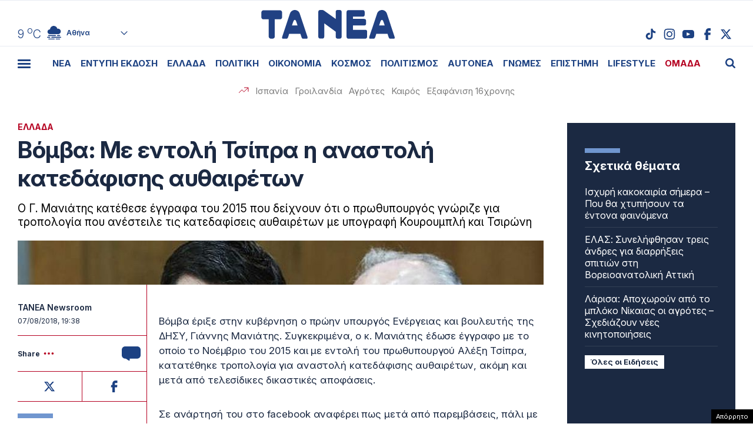

--- FILE ---
content_type: text/html; charset=UTF-8
request_url: https://www.tanea.gr/2018/08/07/greece/vomva-me-entoli-tsipra-i-anastoli-katedafisis-aythaireton/
body_size: 53588
content:
<!DOCTYPE html><html lang="el"><head><meta charset="UTF-8"><meta name="viewport" content="width=device-width, initial-scale=1, viewport-fit=cover"><title>Βόμβα: Με εντολή Τσίπρα η αναστολή κατεδάφισης αυθαιρέτων - ΤΑ ΝΕΑ</title><meta name="format-detection" content="telephone=no"><meta name='robots' content='index, follow, max-image-preview:large, max-snippet:-1, max-video-preview:-1' /> <!-- This site is optimized with the Yoast SEO plugin v22.7 - https://yoast.com/wordpress/plugins/seo/ --><meta name="description" content="Ο Γ. Μανιάτης κατέθεσε έγγραφα του 2015 που δείχνουν ότι ο πρωθυπουργός γνώριζε για τροπολογία που ανέστειλε τις κατεδαφίσεις αυθαιρέτων με υπογραφή Κουρουμπλή και Τσιρώνη" /><link rel="canonical" href="https://www.tanea.gr/2018/08/07/greece/vomva-me-entoli-tsipra-i-anastoli-katedafisis-aythaireton/" /><meta property="og:locale" content="el_GR" /><meta property="og:type" content="article" /><meta property="og:title" content="Βόμβα: Με εντολή Τσίπρα η αναστολή κατεδάφισης αυθαιρέτων - ΤΑ ΝΕΑ" /><meta property="og:description" content="Ο Γ. Μανιάτης κατέθεσε έγγραφα του 2015 που δείχνουν ότι ο πρωθυπουργός γνώριζε για τροπολογία που ανέστειλε τις κατεδαφίσεις αυθαιρέτων με υπογραφή Κουρουμπλή και Τσιρώνη" /><meta property="og:url" content="https://www.tanea.gr/2018/08/07/greece/vomva-me-entoli-tsipra-i-anastoli-katedafisis-aythaireton/" /><meta property="og:site_name" content="ΤΑ ΝΕΑ" /><meta property="article:publisher" content="https://www.facebook.com/taneagr/" /><meta property="article:published_time" content="2018-08-07T16:38:40+00:00" /><meta property="article:modified_time" content="2018-08-07T16:40:03+00:00" /><meta property="og:image" content="https://www.tanea.gr/wp-content/uploads/2018/08/2122.jpg" /><meta property="og:image:width" content="871" /><meta property="og:image:height" content="394" /><meta property="og:image:type" content="image/jpeg" /><meta name="author" content="vkanellis" /><meta name="twitter:card" content="summary_large_image" /><meta name="twitter:creator" content="@ta_nea" /><meta name="twitter:site" content="@ta_nea" /> <!-- / Yoast SEO plugin. --><style id='classic-theme-styles-inline-css' type='text/css'>/*! This file is auto-generated */
.wp-block-button__link{color:#fff;background-color:#32373c;border-radius:9999px;box-shadow:none;text-decoration:none;padding:calc(.667em + 2px) calc(1.333em + 2px);font-size:1.125em}.wp-block-file__button{background:#32373c;color:#fff;text-decoration:none}</style><link rel='stylesheet' id='gem-comments-css' href='https://www.tanea.gr/wp-content/plugins/gem-comments/public/css/gem-comments-public.css?ver=1.0.8' type='text/css' media='all' /><link rel='stylesheet' id='tanea-style-css' href='https://www.tanea.gr/wp-content/themes/whsk_taneagr/style.css?ver=6.5.3' type='text/css' media='all' /><link rel='stylesheet' id='dashicons-css' href='https://www.tanea.gr/wp-includes/css/dashicons.min.css?ver=6.5.3' type='text/css' media='all' /><link rel='stylesheet' id='format-css' href='https://www.tanea.gr/wp-content/themes/whsk_taneagr/common/css/format.css?ver=12.2.1.2' type='text/css' media='all' /><link rel='stylesheet' id='singlecss-css' href='https://www.tanea.gr/wp-content/themes/whsk_taneagr/common/css/single.css?ver=12.2.1.2' type='text/css' media='all' /><link rel='stylesheet' id='comment-css' href='https://www.tanea.gr/wp-content/themes/whsk_taneagr/common/css/comments.css?ver=0.0.1' type='text/css' media='all' /><link rel='stylesheet' id='more-css' href='https://www.tanea.gr/wp-content/themes/whsk_taneagr/common/css/more.css?ver=12.2.1.2' type='text/css' media='all' /> <script type="text/javascript" src="https://www.tanea.gr/wp-includes/js/jquery/jquery.min.js?ver=3.7.1" id="jquery-core-js"></script> <script type="text/javascript" src="https://www.tanea.gr/wp-includes/js/jquery/jquery-migrate.min.js?ver=3.4.1" id="jquery-migrate-js"></script> <script type="text/javascript" id="gem-comments-js-extra">/* <![CDATA[ */
var gemCommentTranslations = {"successMessage":"\u03a4\u03bf \u03c3\u03c7\u03cc\u03bb\u03b9\u03bf \u03c3\u03b1\u03c2 \u03c5\u03c0\u03bf\u03b2\u03bb\u03ae\u03b8\u03b7\u03ba\u03b5 \u03bc\u03b5 \u03b5\u03c0\u03b9\u03c4\u03c5\u03c7\u03b9\u03b1.","failedMessage":"\u03a0\u03b1\u03c1\u03bf\u03c5\u03c3\u03b9\u03ac\u03c3\u03c4\u03b7\u03ba\u03b5 \u03c3\u03c6\u03ac\u03bb\u03bc\u03b1. \u03a0\u03b1\u03c1\u03b1\u03ba\u03b1\u03bb\u03ce \u03b4\u03bf\u03ba\u03b9\u03bc\u03ac\u03c3\u03c4\u03b5 \u03be\u03b1\u03bd\u03ac.","charCountTemplate":"%s","charCountNicknameTemplate":"%s\/50","charCountCommentTemplate":"%s\/2000","answerText":"\u0391\u03c0\u03ac\u03bd\u03c4\u03b7\u03c3\u03b7","hideRepliesText":"\u0391\u03c0\u03cc\u03ba\u03c1\u03c5\u03c8\u03b7 \u0391\u03c0\u03b1\u03bd\u03c4\u03ae\u03c3\u03b5\u03c9\u03bd (%s)","showRepliesText":"\u0395\u03bc\u03c6\u03ac\u03bd\u03b9\u03c3\u03b7 \u0391\u03c0\u03b1\u03bd\u03c4\u03ae\u03c3\u03b5\u03c9\u03bd (%s)","hideText":"\u0391\u03c0\u03cc\u03ba\u03c1\u03c5\u03c8\u03b7","showText":"\u0395\u03bc\u03c6\u03ac\u03bd\u03b9\u03c3\u03b7","moreRepliesText":"\u03a0\u03b5\u03c1\u03b9\u03c3\u03c3\u03cc\u03c4\u03b5\u03c1\u03b5\u03c2 \u0391\u03c0\u03b1\u03bd\u03c4\u03ae\u03c3\u03b5\u03b9\u03c2 (%s)","emptyValidationError":"\u03a4\u03bf \u03c0\u03b5\u03b4\u03af\u03bf \u03b5\u03af\u03bd\u03b1\u03b9 \u03c5\u03c0\u03bf\u03c7\u03c1\u03b5\u03c9\u03c4\u03b9\u03ba\u03cc","apiHost":"commentserver.sys-uptime.com","apiKey":"gm_nfQiulOgX3HFkLn91uQ4_HWnfB1clsVz0Niz5bxK7","assetsDir":"\/var\/www\/tanea.gr\/wp-content\/themes\/whsk_taneagr\/assets\/","commentOffset":"2","replyOffset":"1","disableAds":"1","firstAdAt":"5","adFrequency":"10","adNumber":"3","totalAds":"3"};
/* ]]> */</script> <script type="text/javascript" src="https://www.tanea.gr/wp-content/plugins/gem-comments/public/js/gem-comments-public.js?ver=1.0.8" id="gem-comments-js"></script> <script type="text/javascript" src="https://www.tanea.gr/wp-content/themes/whsk_taneagr/common/js/jquery.3.6.3.min.js?ver=6.5.3" id="jquery.3.6.3-js"></script> <link rel="alternate" type="application/json+oembed" href="https://www.tanea.gr/wp-json/oembed/1.0/embed?url=https%3A%2F%2Fwww.tanea.gr%2F2018%2F08%2F07%2Fgreece%2Fvomva-me-entoli-tsipra-i-anastoli-katedafisis-aythaireton%2F" /><link rel="alternate" type="text/xml+oembed" href="https://www.tanea.gr/wp-json/oembed/1.0/embed?url=https%3A%2F%2Fwww.tanea.gr%2F2018%2F08%2F07%2Fgreece%2Fvomva-me-entoli-tsipra-i-anastoli-katedafisis-aythaireton%2F&#038;format=xml" /> <script type="text/javascript">//<![CDATA[
  function external_links_in_new_windows_loop() {
    if (!document.links) {
      document.links = document.getElementsByTagName('a');
    }
    var change_link = false;
    var force = '';
    var ignore = '';

    for (var t=0; t<document.links.length; t++) {
      var all_links = document.links[t];
      change_link = false;
      
      if(document.links[t].hasAttribute('onClick') == false) {
        // forced if the address starts with http (or also https), but does not link to the current domain
        if(all_links.href.search(/^http/) != -1 && all_links.href.search('www.tanea.gr') == -1 && all_links.href.search(/^#/) == -1) {
          // console.log('Changed ' + all_links.href);
          change_link = true;
        }
          
        if(force != '' && all_links.href.search(force) != -1) {
          // forced
          // console.log('force ' + all_links.href);
          change_link = true;
        }
        
        if(ignore != '' && all_links.href.search(ignore) != -1) {
          // console.log('ignore ' + all_links.href);
          // ignored
          change_link = false;
        }

        if(change_link == true) {
          // console.log('Changed ' + all_links.href);
          document.links[t].setAttribute('onClick', 'javascript:window.open(\'' + all_links.href.replace(/'/g, '') + '\', \'_blank\', \'noopener\'); return false;');
          document.links[t].removeAttribute('target');
        }
      }
    }
  }
  
  // Load
  function external_links_in_new_windows_load(func)
  {  
    var oldonload = window.onload;
    if (typeof window.onload != 'function'){
      window.onload = func;
    } else {
      window.onload = function(){
        oldonload();
        func();
      }
    }
  }

  external_links_in_new_windows_load(external_links_in_new_windows_loop);
  //]]></script> <script>window.OneSignal = window.OneSignal || [];

      OneSignal.push( function() {
        OneSignal.SERVICE_WORKER_UPDATER_PATH = "OneSignalSDKUpdaterWorker.js.php";
                      OneSignal.SERVICE_WORKER_PATH = "OneSignalSDKWorker.js.php";
                      OneSignal.SERVICE_WORKER_PARAM = { scope: "/" };
        OneSignal.setDefaultNotificationUrl("https://www.tanea.gr");        var oneSignal_options = {};
        window._oneSignalInitOptions = oneSignal_options;

        oneSignal_options['wordpress'] = true;
oneSignal_options['appId'] = '824ccc8d-4f46-4633-942e-bdeb97509e2b';
oneSignal_options['allowLocalhostAsSecureOrigin'] = true;
oneSignal_options['welcomeNotification'] = { };
oneSignal_options['welcomeNotification']['disable'] = true;
oneSignal_options['subdomainName'] = "tanea.gr";
oneSignal_options['promptOptions'] = { };
oneSignal_options['promptOptions']['actionMessage'] = "Θέλετε να λαμβάνετε ειδοποιήσεις από tanea.gr ;";
oneSignal_options['promptOptions']['acceptButtonText'] = "ΝΑΙ ΘΕΛΩ";
oneSignal_options['promptOptions']['cancelButtonText'] = "ΟΧΙ, ΕΥΧΑΡΙΣΤΩ";
oneSignal_options['promptOptions']['siteName'] = "https://www.tanea.gr";
oneSignal_options['promptOptions']['autoAcceptTitle'] = "NAI";
                OneSignal.init(window._oneSignalInitOptions);
                OneSignal.showSlidedownPrompt();      });

      function documentInitOneSignal() {
        var oneSignal_elements = document.getElementsByClassName("OneSignal-prompt");

        var oneSignalLinkClickHandler = function(event) { OneSignal.push(['registerForPushNotifications']); event.preventDefault(); };        for(var i = 0; i < oneSignal_elements.length; i++)
          oneSignal_elements[i].addEventListener('click', oneSignalLinkClickHandler, false);
      }

      if (document.readyState === 'complete') {
           documentInitOneSignal();
      }
      else {
           window.addEventListener("load", function(event){
               documentInitOneSignal();
          });
      }</script> <link rel="amphtml" href="https://www.tanea.gr/2018/08/07/greece/vomva-me-entoli-tsipra-i-anastoli-katedafisis-aythaireton/amp/"> <!--<link rel="apple-touch-icon" sizes="57x57" href="https://www.tanea.gr/wp-content/themes/whsk_taneagr/common/icons/apple-icon-57x57.png"><link rel="apple-touch-icon" sizes="60x60" href="https://www.tanea.gr/wp-content/themes/whsk_taneagr/common/icons/apple-icon-60x60.png"><link rel="apple-touch-icon" sizes="72x72" href="https://www.tanea.gr/wp-content/themes/whsk_taneagr/common/icons/apple-icon-72x72.png"><link rel="apple-touch-icon" sizes="76x76" href="https://www.tanea.gr/wp-content/themes/whsk_taneagr/common/icons/apple-icon-76x76.png"><link rel="apple-touch-icon" sizes="114x114" href="https://www.tanea.gr/wp-content/themes/whsk_taneagr/common/icons/apple-icon-114x114.png"><link rel="apple-touch-icon" sizes="120x120" href="https://www.tanea.gr/wp-content/themes/whsk_taneagr/common/icons/apple-icon-120x120.png"><link rel="apple-touch-icon" sizes="144x144" href="https://www.tanea.gr/wp-content/themes/whsk_taneagr/common/icons/apple-icon-144x144.png"><link rel="apple-touch-icon" sizes="152x152" href="https://www.tanea.gr/wp-content/themes/whsk_taneagr/common/icons/apple-icon-152x152.png"> --><link rel="apple-touch-icon" sizes="180x180" href="https://www.tanea.gr/wp-content/themes/whsk_taneagr/common/icons/apple-icon-180x180.png"><link rel="icon" type="image/png" sizes="192x192"  href="https://www.tanea.gr/wp-content/themes/whsk_taneagr/common/icons/android-icon-192x192.png"> <!--<link rel="icon" type="image/png" sizes="32x32" href="https://www.tanea.gr/wp-content/themes/whsk_taneagr/common/icons/favicon-32x32.png"> --><link rel="icon" type="image/png" sizes="96x96" href="https://www.tanea.gr/wp-content/themes/whsk_taneagr/common/icons/favicon-96x96.png"> <!--<link rel="icon" type="image/png" sizes="16x16" href="https://www.tanea.gr/wp-content/themes/whsk_taneagr/common/icons/favicon-16x16.png"> --><link rel="manifest" href="https://www.tanea.gr/wp-content/themes/whsk_taneagr/common/icons/manifest.json"><meta name="msapplication-TileColor" content="#ffffff"><meta name="msapplication-TileImage" content="https://www.tanea.gr/wp-content/themes/whsk_taneagr/common/icons/ms-icon-144x144.png"><meta name="theme-color" content="#ffffff"> <!-- High Priority Preconnects --><link rel="preconnect" href="https://www.tanea.gr"><link rel="preconnect" href="https://fonts.googleapis.com" crossorigin><link rel="preconnect" href="https://fonts.gstatic.com" crossorigin><link rel="preconnect" href="https://ajax.googleapis.com"><link rel="preconnect" href="https://code.jquery.com"><link rel="preconnect" href="https://www.google-analytics.com"><link rel="preconnect" href="https://securepubads.g.doubleclick.net"><link rel="preconnect" href="https://fundingchoicesmessages.google.com"><link rel="preconnect" href="https://pagead2.googlesyndication.com"><link rel="preconnect" href="https://tpc.googlesyndication.com"><link rel="preconnect" href="https://cdnjs.cloudflare.com"><link rel="preconnect" href="https://quantcast.mgr.consensu.org"><link rel="preconnect" href="https://secure.quantserve.com"><link rel="preconnect" href="https://vjs.zencdn.net"><link rel="preconnect" href="https://www.alteregomedia.org"> <!-- Low Priority DNS Prefetches --><link rel="dns-prefetch" href="//www.tanea.gr"><link rel="dns-prefetch" href="//cdn.onesignal.com"><link rel="dns-prefetch" href="//static.adman.gr"><link rel="dns-prefetch" href="//code.jquery.com"><link rel="preconnect" href="https://fonts.googleapis.com"><link rel="preconnect" href="https://fonts.gstatic.com" crossorigin><link rel="preload" href="https://fonts.googleapis.com/css2?family=Inter:ital,opsz,wght@0,14..32,100..900;1,14..32,100..900&display=swap" as="fetch" crossorigin="anonymous"><link href="https://fonts.googleapis.com/css2?family=Inter:ital,opsz,wght@0,14..32,100..900;1,14..32,100..900&display=swap" rel="stylesheet"> <script src="https://www.tanea.gr/wp-content/themes/whsk_taneagr/common/js/compliance.js?v=1"></script> <script async src="https://fundingchoicesmessages.google.com/i/pub-3451081775397713?ers=1"></script><script>(function() {function signalGooglefcPresent() {if (!window.frames['googlefcPresent']) {if (document.body) {const iframe = document.createElement('iframe'); iframe.style = 'width: 0; height: 0; border: none; z-index: -1000; left: -1000px; top: -1000px;'; iframe.style.display = 'none'; iframe.name = 'googlefcPresent'; document.body.appendChild(iframe);} else {setTimeout(signalGooglefcPresent, 0);}}}signalGooglefcPresent();})();</script> <script>(function(){'use strict';function aa(a){var b=0;return function(){return b<a.length?{done:!1,value:a[b++]}:{done:!0}}}var ba=typeof Object.defineProperties=="function"?Object.defineProperty:function(a,b,c){if(a==Array.prototype||a==Object.prototype)return a;a[b]=c.value;return a};
function ca(a){a=["object"==typeof globalThis&&globalThis,a,"object"==typeof window&&window,"object"==typeof self&&self,"object"==typeof global&&global];for(var b=0;b<a.length;++b){var c=a[b];if(c&&c.Math==Math)return c}throw Error("Cannot find global object");}var da=ca(this);function l(a,b){if(b)a:{var c=da;a=a.split(".");for(var d=0;d<a.length-1;d++){var e=a[d];if(!(e in c))break a;c=c[e]}a=a[a.length-1];d=c[a];b=b(d);b!=d&&b!=null&&ba(c,a,{configurable:!0,writable:!0,value:b})}}
function ea(a){return a.raw=a}function n(a){var b=typeof Symbol!="undefined"&&Symbol.iterator&&a[Symbol.iterator];if(b)return b.call(a);if(typeof a.length=="number")return{next:aa(a)};throw Error(String(a)+" is not an iterable or ArrayLike");}function fa(a){for(var b,c=[];!(b=a.next()).done;)c.push(b.value);return c}var ha=typeof Object.create=="function"?Object.create:function(a){function b(){}b.prototype=a;return new b},p;
if(typeof Object.setPrototypeOf=="function")p=Object.setPrototypeOf;else{var q;a:{var ja={a:!0},ka={};try{ka.__proto__=ja;q=ka.a;break a}catch(a){}q=!1}p=q?function(a,b){a.__proto__=b;if(a.__proto__!==b)throw new TypeError(a+" is not extensible");return a}:null}var la=p;
function t(a,b){a.prototype=ha(b.prototype);a.prototype.constructor=a;if(la)la(a,b);else for(var c in b)if(c!="prototype")if(Object.defineProperties){var d=Object.getOwnPropertyDescriptor(b,c);d&&Object.defineProperty(a,c,d)}else a[c]=b[c];a.A=b.prototype}function ma(){for(var a=Number(this),b=[],c=a;c<arguments.length;c++)b[c-a]=arguments[c];return b}l("Object.is",function(a){return a?a:function(b,c){return b===c?b!==0||1/b===1/c:b!==b&&c!==c}});
l("Array.prototype.includes",function(a){return a?a:function(b,c){var d=this;d instanceof String&&(d=String(d));var e=d.length;c=c||0;for(c<0&&(c=Math.max(c+e,0));c<e;c++){var f=d[c];if(f===b||Object.is(f,b))return!0}return!1}});
l("String.prototype.includes",function(a){return a?a:function(b,c){if(this==null)throw new TypeError("The 'this' value for String.prototype.includes must not be null or undefined");if(b instanceof RegExp)throw new TypeError("First argument to String.prototype.includes must not be a regular expression");return this.indexOf(b,c||0)!==-1}});l("Number.MAX_SAFE_INTEGER",function(){return 9007199254740991});
l("Number.isFinite",function(a){return a?a:function(b){return typeof b!=="number"?!1:!isNaN(b)&&b!==Infinity&&b!==-Infinity}});l("Number.isInteger",function(a){return a?a:function(b){return Number.isFinite(b)?b===Math.floor(b):!1}});l("Number.isSafeInteger",function(a){return a?a:function(b){return Number.isInteger(b)&&Math.abs(b)<=Number.MAX_SAFE_INTEGER}});
l("Math.trunc",function(a){return a?a:function(b){b=Number(b);if(isNaN(b)||b===Infinity||b===-Infinity||b===0)return b;var c=Math.floor(Math.abs(b));return b<0?-c:c}});/*

 Copyright The Closure Library Authors.
 SPDX-License-Identifier: Apache-2.0
*/
var u=this||self;function v(a,b){a:{var c=["CLOSURE_FLAGS"];for(var d=u,e=0;e<c.length;e++)if(d=d[c[e]],d==null){c=null;break a}c=d}a=c&&c[a];return a!=null?a:b}function w(a){return a};function na(a){u.setTimeout(function(){throw a;},0)};var oa=v(610401301,!1),pa=v(188588736,!0),qa=v(645172343,v(1,!0));var x,ra=u.navigator;x=ra?ra.userAgentData||null:null;function z(a){return oa?x?x.brands.some(function(b){return(b=b.brand)&&b.indexOf(a)!=-1}):!1:!1}function A(a){var b;a:{if(b=u.navigator)if(b=b.userAgent)break a;b=""}return b.indexOf(a)!=-1};function B(){return oa?!!x&&x.brands.length>0:!1}function C(){return B()?z("Chromium"):(A("Chrome")||A("CriOS"))&&!(B()?0:A("Edge"))||A("Silk")};var sa=B()?!1:A("Trident")||A("MSIE");!A("Android")||C();C();A("Safari")&&(C()||(B()?0:A("Coast"))||(B()?0:A("Opera"))||(B()?0:A("Edge"))||(B()?z("Microsoft Edge"):A("Edg/"))||B()&&z("Opera"));var ta={},D=null;var ua=typeof Uint8Array!=="undefined",va=!sa&&typeof btoa==="function";var wa;function E(){return typeof BigInt==="function"};var F=typeof Symbol==="function"&&typeof Symbol()==="symbol";function xa(a){return typeof Symbol==="function"&&typeof Symbol()==="symbol"?Symbol():a}var G=xa(),ya=xa("2ex");var za=F?function(a,b){a[G]|=b}:function(a,b){a.g!==void 0?a.g|=b:Object.defineProperties(a,{g:{value:b,configurable:!0,writable:!0,enumerable:!1}})},H=F?function(a){return a[G]|0}:function(a){return a.g|0},I=F?function(a){return a[G]}:function(a){return a.g},J=F?function(a,b){a[G]=b}:function(a,b){a.g!==void 0?a.g=b:Object.defineProperties(a,{g:{value:b,configurable:!0,writable:!0,enumerable:!1}})};function Aa(a,b){J(b,(a|0)&-14591)}function Ba(a,b){J(b,(a|34)&-14557)};var K={},Ca={};function Da(a){return!(!a||typeof a!=="object"||a.g!==Ca)}function Ea(a){return a!==null&&typeof a==="object"&&!Array.isArray(a)&&a.constructor===Object}function L(a,b,c){if(!Array.isArray(a)||a.length)return!1;var d=H(a);if(d&1)return!0;if(!(b&&(Array.isArray(b)?b.includes(c):b.has(c))))return!1;J(a,d|1);return!0};var M=0,N=0;function Fa(a){var b=a>>>0;M=b;N=(a-b)/4294967296>>>0}function Ga(a){if(a<0){Fa(-a);var b=n(Ha(M,N));a=b.next().value;b=b.next().value;M=a>>>0;N=b>>>0}else Fa(a)}function Ia(a,b){b>>>=0;a>>>=0;if(b<=2097151)var c=""+(4294967296*b+a);else E()?c=""+(BigInt(b)<<BigInt(32)|BigInt(a)):(c=(a>>>24|b<<8)&16777215,b=b>>16&65535,a=(a&16777215)+c*6777216+b*6710656,c+=b*8147497,b*=2,a>=1E7&&(c+=a/1E7>>>0,a%=1E7),c>=1E7&&(b+=c/1E7>>>0,c%=1E7),c=b+Ja(c)+Ja(a));return c}
function Ja(a){a=String(a);return"0000000".slice(a.length)+a}function Ha(a,b){b=~b;a?a=~a+1:b+=1;return[a,b]};var Ka=/^-?([1-9][0-9]*|0)(\.[0-9]+)?$/;var O;function La(a,b){O=b;a=new a(b);O=void 0;return a}
function P(a,b,c){a==null&&(a=O);O=void 0;if(a==null){var d=96;c?(a=[c],d|=512):a=[];b&&(d=d&-16760833|(b&1023)<<14)}else{if(!Array.isArray(a))throw Error("narr");d=H(a);if(d&2048)throw Error("farr");if(d&64)return a;d|=64;if(c&&(d|=512,c!==a[0]))throw Error("mid");a:{c=a;var e=c.length;if(e){var f=e-1;if(Ea(c[f])){d|=256;b=f-(+!!(d&512)-1);if(b>=1024)throw Error("pvtlmt");d=d&-16760833|(b&1023)<<14;break a}}if(b){b=Math.max(b,e-(+!!(d&512)-1));if(b>1024)throw Error("spvt");d=d&-16760833|(b&1023)<<
14}}}J(a,d);return a};function Ma(a){switch(typeof a){case "number":return isFinite(a)?a:String(a);case "boolean":return a?1:0;case "object":if(a)if(Array.isArray(a)){if(L(a,void 0,0))return}else if(ua&&a!=null&&a instanceof Uint8Array){if(va){for(var b="",c=0,d=a.length-10240;c<d;)b+=String.fromCharCode.apply(null,a.subarray(c,c+=10240));b+=String.fromCharCode.apply(null,c?a.subarray(c):a);a=btoa(b)}else{b===void 0&&(b=0);if(!D){D={};c="ABCDEFGHIJKLMNOPQRSTUVWXYZabcdefghijklmnopqrstuvwxyz0123456789".split("");d=["+/=",
"+/","-_=","-_.","-_"];for(var e=0;e<5;e++){var f=c.concat(d[e].split(""));ta[e]=f;for(var g=0;g<f.length;g++){var h=f[g];D[h]===void 0&&(D[h]=g)}}}b=ta[b];c=Array(Math.floor(a.length/3));d=b[64]||"";for(e=f=0;f<a.length-2;f+=3){var k=a[f],m=a[f+1];h=a[f+2];g=b[k>>2];k=b[(k&3)<<4|m>>4];m=b[(m&15)<<2|h>>6];h=b[h&63];c[e++]=g+k+m+h}g=0;h=d;switch(a.length-f){case 2:g=a[f+1],h=b[(g&15)<<2]||d;case 1:a=a[f],c[e]=b[a>>2]+b[(a&3)<<4|g>>4]+h+d}a=c.join("")}return a}}return a};function Na(a,b,c){a=Array.prototype.slice.call(a);var d=a.length,e=b&256?a[d-1]:void 0;d+=e?-1:0;for(b=b&512?1:0;b<d;b++)a[b]=c(a[b]);if(e){b=a[b]={};for(var f in e)Object.prototype.hasOwnProperty.call(e,f)&&(b[f]=c(e[f]))}return a}function Oa(a,b,c,d,e){if(a!=null){if(Array.isArray(a))a=L(a,void 0,0)?void 0:e&&H(a)&2?a:Pa(a,b,c,d!==void 0,e);else if(Ea(a)){var f={},g;for(g in a)Object.prototype.hasOwnProperty.call(a,g)&&(f[g]=Oa(a[g],b,c,d,e));a=f}else a=b(a,d);return a}}
function Pa(a,b,c,d,e){var f=d||c?H(a):0;d=d?!!(f&32):void 0;a=Array.prototype.slice.call(a);for(var g=0;g<a.length;g++)a[g]=Oa(a[g],b,c,d,e);c&&c(f,a);return a}function Qa(a){return a.s===K?a.toJSON():Ma(a)};function Ra(a,b,c){c=c===void 0?Ba:c;if(a!=null){if(ua&&a instanceof Uint8Array)return b?a:new Uint8Array(a);if(Array.isArray(a)){var d=H(a);if(d&2)return a;b&&(b=d===0||!!(d&32)&&!(d&64||!(d&16)));return b?(J(a,(d|34)&-12293),a):Pa(a,Ra,d&4?Ba:c,!0,!0)}a.s===K&&(c=a.h,d=I(c),a=d&2?a:La(a.constructor,Sa(c,d,!0)));return a}}function Sa(a,b,c){var d=c||b&2?Ba:Aa,e=!!(b&32);a=Na(a,b,function(f){return Ra(f,e,d)});za(a,32|(c?2:0));return a};function Ta(a,b){a=a.h;return Ua(a,I(a),b)}function Va(a,b,c,d){b=d+(+!!(b&512)-1);if(!(b<0||b>=a.length||b>=c))return a[b]}
function Ua(a,b,c,d){if(c===-1)return null;var e=b>>14&1023||536870912;if(c>=e){if(b&256)return a[a.length-1][c]}else{var f=a.length;if(d&&b&256&&(d=a[f-1][c],d!=null)){if(Va(a,b,e,c)&&ya!=null){var g;a=(g=wa)!=null?g:wa={};g=a[ya]||0;g>=4||(a[ya]=g+1,g=Error(),g.__closure__error__context__984382||(g.__closure__error__context__984382={}),g.__closure__error__context__984382.severity="incident",na(g))}return d}return Va(a,b,e,c)}}
function Wa(a,b,c,d,e){var f=b>>14&1023||536870912;if(c>=f||e&&!qa){var g=b;if(b&256)e=a[a.length-1];else{if(d==null)return;e=a[f+(+!!(b&512)-1)]={};g|=256}e[c]=d;c<f&&(a[c+(+!!(b&512)-1)]=void 0);g!==b&&J(a,g)}else a[c+(+!!(b&512)-1)]=d,b&256&&(a=a[a.length-1],c in a&&delete a[c])}
function Xa(a,b){var c=Ya;var d=d===void 0?!1:d;var e=a.h;var f=I(e),g=Ua(e,f,b,d);if(g!=null&&typeof g==="object"&&g.s===K)c=g;else if(Array.isArray(g)){var h=H(g),k=h;k===0&&(k|=f&32);k|=f&2;k!==h&&J(g,k);c=new c(g)}else c=void 0;c!==g&&c!=null&&Wa(e,f,b,c,d);e=c;if(e==null)return e;a=a.h;f=I(a);f&2||(g=e,c=g.h,h=I(c),g=h&2?La(g.constructor,Sa(c,h,!1)):g,g!==e&&(e=g,Wa(a,f,b,e,d)));return e}function Za(a,b){a=Ta(a,b);return a==null||typeof a==="string"?a:void 0}
function $a(a,b){var c=c===void 0?0:c;a=Ta(a,b);if(a!=null)if(b=typeof a,b==="number"?Number.isFinite(a):b!=="string"?0:Ka.test(a))if(typeof a==="number"){if(a=Math.trunc(a),!Number.isSafeInteger(a)){Ga(a);b=M;var d=N;if(a=d&2147483648)b=~b+1>>>0,d=~d>>>0,b==0&&(d=d+1>>>0);b=d*4294967296+(b>>>0);a=a?-b:b}}else if(b=Math.trunc(Number(a)),Number.isSafeInteger(b))a=String(b);else{if(b=a.indexOf("."),b!==-1&&(a=a.substring(0,b)),!(a[0]==="-"?a.length<20||a.length===20&&Number(a.substring(0,7))>-922337:
a.length<19||a.length===19&&Number(a.substring(0,6))<922337)){if(a.length<16)Ga(Number(a));else if(E())a=BigInt(a),M=Number(a&BigInt(4294967295))>>>0,N=Number(a>>BigInt(32)&BigInt(4294967295));else{b=+(a[0]==="-");N=M=0;d=a.length;for(var e=b,f=(d-b)%6+b;f<=d;e=f,f+=6)e=Number(a.slice(e,f)),N*=1E6,M=M*1E6+e,M>=4294967296&&(N+=Math.trunc(M/4294967296),N>>>=0,M>>>=0);b&&(b=n(Ha(M,N)),a=b.next().value,b=b.next().value,M=a,N=b)}a=M;b=N;b&2147483648?E()?a=""+(BigInt(b|0)<<BigInt(32)|BigInt(a>>>0)):(b=
n(Ha(a,b)),a=b.next().value,b=b.next().value,a="-"+Ia(a,b)):a=Ia(a,b)}}else a=void 0;return a!=null?a:c}function R(a,b){var c=c===void 0?"":c;a=Za(a,b);return a!=null?a:c};var S;function T(a,b,c){this.h=P(a,b,c)}T.prototype.toJSON=function(){return ab(this)};T.prototype.s=K;T.prototype.toString=function(){try{return S=!0,ab(this).toString()}finally{S=!1}};
function ab(a){var b=S?a.h:Pa(a.h,Qa,void 0,void 0,!1);var c=!S;var d=pa?void 0:a.constructor.v;var e=I(c?a.h:b);if(a=b.length){var f=b[a-1],g=Ea(f);g?a--:f=void 0;e=+!!(e&512)-1;var h=b;if(g){b:{var k=f;var m={};g=!1;if(k)for(var r in k)if(Object.prototype.hasOwnProperty.call(k,r))if(isNaN(+r))m[r]=k[r];else{var y=k[r];Array.isArray(y)&&(L(y,d,+r)||Da(y)&&y.size===0)&&(y=null);y==null&&(g=!0);y!=null&&(m[r]=y)}if(g){for(var Q in m)break b;m=null}else m=k}k=m==null?f!=null:m!==f}for(var ia;a>0;a--){Q=
a-1;r=h[Q];Q-=e;if(!(r==null||L(r,d,Q)||Da(r)&&r.size===0))break;ia=!0}if(h!==b||k||ia){if(!c)h=Array.prototype.slice.call(h,0,a);else if(ia||k||m)h.length=a;m&&h.push(m)}b=h}return b};function bb(a){return function(b){if(b==null||b=="")b=new a;else{b=JSON.parse(b);if(!Array.isArray(b))throw Error("dnarr");za(b,32);b=La(a,b)}return b}};function cb(a){this.h=P(a)}t(cb,T);var db=bb(cb);var U;function V(a){this.g=a}V.prototype.toString=function(){return this.g+""};var eb={};function fb(a){if(U===void 0){var b=null;var c=u.trustedTypes;if(c&&c.createPolicy){try{b=c.createPolicy("goog#html",{createHTML:w,createScript:w,createScriptURL:w})}catch(d){u.console&&u.console.error(d.message)}U=b}else U=b}a=(b=U)?b.createScriptURL(a):a;return new V(a,eb)};/*

 SPDX-License-Identifier: Apache-2.0
*/
function gb(a){var b=ma.apply(1,arguments);if(b.length===0)return fb(a[0]);for(var c=a[0],d=0;d<b.length;d++)c+=encodeURIComponent(b[d])+a[d+1];return fb(c)};function hb(a,b){a.src=b instanceof V&&b.constructor===V?b.g:"type_error:TrustedResourceUrl";var c,d;(c=(b=(d=(c=(a.ownerDocument&&a.ownerDocument.defaultView||window).document).querySelector)==null?void 0:d.call(c,"script[nonce]"))?b.nonce||b.getAttribute("nonce")||"":"")&&a.setAttribute("nonce",c)};function ib(){return Math.floor(Math.random()*2147483648).toString(36)+Math.abs(Math.floor(Math.random()*2147483648)^Date.now()).toString(36)};function jb(a,b){b=String(b);a.contentType==="application/xhtml+xml"&&(b=b.toLowerCase());return a.createElement(b)}function kb(a){this.g=a||u.document||document};function lb(a){a=a===void 0?document:a;return a.createElement("script")};function mb(a,b,c,d,e,f){try{var g=a.g,h=lb(g);h.async=!0;hb(h,b);g.head.appendChild(h);h.addEventListener("load",function(){e();d&&g.head.removeChild(h)});h.addEventListener("error",function(){c>0?mb(a,b,c-1,d,e,f):(d&&g.head.removeChild(h),f())})}catch(k){f()}};var nb=u.atob("aHR0cHM6Ly93d3cuZ3N0YXRpYy5jb20vaW1hZ2VzL2ljb25zL21hdGVyaWFsL3N5c3RlbS8xeC93YXJuaW5nX2FtYmVyXzI0ZHAucG5n"),ob=u.atob("WW91IGFyZSBzZWVpbmcgdGhpcyBtZXNzYWdlIGJlY2F1c2UgYWQgb3Igc2NyaXB0IGJsb2NraW5nIHNvZnR3YXJlIGlzIGludGVyZmVyaW5nIHdpdGggdGhpcyBwYWdlLg=="),pb=u.atob("RGlzYWJsZSBhbnkgYWQgb3Igc2NyaXB0IGJsb2NraW5nIHNvZnR3YXJlLCB0aGVuIHJlbG9hZCB0aGlzIHBhZ2Uu");function qb(a,b,c){this.i=a;this.u=b;this.o=c;this.g=null;this.j=[];this.m=!1;this.l=new kb(this.i)}
function rb(a){if(a.i.body&&!a.m){var b=function(){sb(a);u.setTimeout(function(){tb(a,3)},50)};mb(a.l,a.u,2,!0,function(){u[a.o]||b()},b);a.m=!0}}
function sb(a){for(var b=W(1,5),c=0;c<b;c++){var d=X(a);a.i.body.appendChild(d);a.j.push(d)}b=X(a);b.style.bottom="0";b.style.left="0";b.style.position="fixed";b.style.width=W(100,110).toString()+"%";b.style.zIndex=W(2147483544,2147483644).toString();b.style.backgroundColor=ub(249,259,242,252,219,229);b.style.boxShadow="0 0 12px #888";b.style.color=ub(0,10,0,10,0,10);b.style.display="flex";b.style.justifyContent="center";b.style.fontFamily="Roboto, Arial";c=X(a);c.style.width=W(80,85).toString()+
"%";c.style.maxWidth=W(750,775).toString()+"px";c.style.margin="24px";c.style.display="flex";c.style.alignItems="flex-start";c.style.justifyContent="center";d=jb(a.l.g,"IMG");d.className=ib();d.src=nb;d.alt="Warning icon";d.style.height="24px";d.style.width="24px";d.style.paddingRight="16px";var e=X(a),f=X(a);f.style.fontWeight="bold";f.textContent=ob;var g=X(a);g.textContent=pb;Y(a,e,f);Y(a,e,g);Y(a,c,d);Y(a,c,e);Y(a,b,c);a.g=b;a.i.body.appendChild(a.g);b=W(1,5);for(c=0;c<b;c++)d=X(a),a.i.body.appendChild(d),
a.j.push(d)}function Y(a,b,c){for(var d=W(1,5),e=0;e<d;e++){var f=X(a);b.appendChild(f)}b.appendChild(c);c=W(1,5);for(d=0;d<c;d++)e=X(a),b.appendChild(e)}function W(a,b){return Math.floor(a+Math.random()*(b-a))}function ub(a,b,c,d,e,f){return"rgb("+W(Math.max(a,0),Math.min(b,255)).toString()+","+W(Math.max(c,0),Math.min(d,255)).toString()+","+W(Math.max(e,0),Math.min(f,255)).toString()+")"}function X(a){a=jb(a.l.g,"DIV");a.className=ib();return a}
function tb(a,b){b<=0||a.g!=null&&a.g.offsetHeight!==0&&a.g.offsetWidth!==0||(vb(a),sb(a),u.setTimeout(function(){tb(a,b-1)},50))}function vb(a){for(var b=n(a.j),c=b.next();!c.done;c=b.next())(c=c.value)&&c.parentNode&&c.parentNode.removeChild(c);a.j=[];(b=a.g)&&b.parentNode&&b.parentNode.removeChild(b);a.g=null};function wb(a,b,c,d,e){function f(k){document.body?g(document.body):k>0?u.setTimeout(function(){f(k-1)},e):b()}function g(k){k.appendChild(h);u.setTimeout(function(){h?(h.offsetHeight!==0&&h.offsetWidth!==0?b():a(),h.parentNode&&h.parentNode.removeChild(h)):a()},d)}var h=xb(c);f(3)}function xb(a){var b=document.createElement("div");b.className=a;b.style.width="1px";b.style.height="1px";b.style.position="absolute";b.style.left="-10000px";b.style.top="-10000px";b.style.zIndex="-10000";return b};function Ya(a){this.h=P(a)}t(Ya,T);function yb(a){this.h=P(a)}t(yb,T);var zb=bb(yb);function Ab(a){if(!a)return null;a=Za(a,4);var b;a===null||a===void 0?b=null:b=fb(a);return b};var Bb=ea([""]),Cb=ea([""]);function Db(a,b){this.m=a;this.o=new kb(a.document);this.g=b;this.j=R(this.g,1);this.u=Ab(Xa(this.g,2))||gb(Bb);this.i=!1;b=Ab(Xa(this.g,13))||gb(Cb);this.l=new qb(a.document,b,R(this.g,12))}Db.prototype.start=function(){Eb(this)};
function Eb(a){Fb(a);mb(a.o,a.u,3,!1,function(){a:{var b=a.j;var c=u.btoa(b);if(c=u[c]){try{var d=db(u.atob(c))}catch(e){b=!1;break a}b=b===Za(d,1)}else b=!1}b?Z(a,R(a.g,14)):(Z(a,R(a.g,8)),rb(a.l))},function(){wb(function(){Z(a,R(a.g,7));rb(a.l)},function(){return Z(a,R(a.g,6))},R(a.g,9),$a(a.g,10),$a(a.g,11))})}function Z(a,b){a.i||(a.i=!0,a=new a.m.XMLHttpRequest,a.open("GET",b,!0),a.send())}function Fb(a){var b=u.btoa(a.j);a.m[b]&&Z(a,R(a.g,5))};(function(a,b){u[a]=function(){var c=ma.apply(0,arguments);u[a]=function(){};b.call.apply(b,[null].concat(c instanceof Array?c:fa(n(c))))}})("__h82AlnkH6D91__",function(a){typeof window.atob==="function"&&(new Db(window,zb(window.atob(a)))).start()});}).call(this);

window.__h82AlnkH6D91__("[base64]/[base64]/[base64]/[base64]");</script> <script type="text/javascript">(function() {
    /** CONFIGURATION START **/
    var _sf_async_config = window._sf_async_config = (window._sf_async_config || {});
    _sf_async_config.uid = 66944;
    _sf_async_config.domain = 'tanea.gr';
    _sf_async_config.flickerControl = false;
    _sf_async_config.useCanonical = true;
    _sf_async_config.useCanonicalDomain = true;
    _sf_async_config.sections = 'Ελλάδα'; // CHANGE THIS TO YOUR SECTION NAME(s)
    _sf_async_config.authors = ''; // CHANGE THIS TO YOUR AUTHOR NAME(s)
    /** CONFIGURATION END **/
    function loadChartbeat() {
        var e = document.createElement('script');
        var n = document.getElementsByTagName('script')[0];
        e.type = 'text/javascript';
        e.async = true;
        e.src = '//static.chartbeat.com/js/chartbeat.js';;
        n.parentNode.insertBefore(e, n);
    }
    loadChartbeat();
  })();</script> <script async src="//static.chartbeat.com/js/chartbeat_mab.js"></script> <script async id="ebx" src="//applets.ebxcdn.com/ebx.js"></script> <link rel="preconnect" href="https://tags.crwdcntrl.net"><link rel="preconnect" href="https://bcp.crwdcntrl.net"><link rel="preconnect" href="https://c.ltmsphrcl.net"><link rel="dns-prefetch" href="https://tags.crwdcntrl.net"><link rel="dns-prefetch" href="https://bcp.crwdcntrl.net"><link rel="dns-prefetch" href="https://c.ltmsphrcl.net"> <script>! function() {
      window.googletag = window.googletag || {};
      window.googletag.cmd = window.googletag.cmd || [];
      var audTargetingKey = 'lotame';
      var panoramaIdTargetingKey = 'lpanoramaid';
      var lotameClientId = '17928';
      var audLocalStorageKey = 'lotame_' + lotameClientId + '_auds';

      // Immediately load audiences and Panorama ID from local storage
      try {
        var storedAuds = window.localStorage.getItem(audLocalStorageKey) || '';
        if (storedAuds) {
          googletag.cmd.push(function() {
            window.googletag.pubads().setTargeting(audTargetingKey, storedAuds.split(','));
          });
        }

        var localStoragePanoramaID = window.localStorage.getItem('panoramaId') || '';
        if (localStoragePanoramaID) {
          googletag.cmd.push(function() {
              window.googletag.pubads().setTargeting(panoramaIdTargetingKey, localStoragePanoramaID);
          });
        }
      } catch(e) {
      }

      // Callback when targeting audience is ready to push latest audience data
      var audienceReadyCallback = function (profile) {

        // Get audiences as an array
        var lotameAudiences = profile.getAudiences() || [];

        // Set the new target audiences for call to Google
        googletag.cmd.push(function() {
          window.googletag.pubads().setTargeting(audTargetingKey, lotameAudiences);
        });

        // Get the PanoramaID to set at Google
        var lotamePanoramaID = profile.getPanorama().getId() || '';
        if (lotamePanoramaID) {
          googletag.cmd.push(function() {
            window.googletag.pubads().setTargeting(panoramaIdTargetingKey, lotamePanoramaID);
          });
        }
      };

      // Lotame Config
      var lotameTagInput = {
        data: {
          behaviors: {
          int: ["Category: greece"]          },          
        },
        config: {
          audienceLocalStorage: audLocalStorageKey,
          onProfileReady: audienceReadyCallback
        }
      };

      // Lotame initialization
      var lotameConfig = lotameTagInput.config || {};
      var namespace = window['lotame_' + lotameClientId] = {};
      namespace.config = lotameConfig;
      namespace.data = lotameTagInput.data || {};
      namespace.cmd = namespace.cmd || [];
    } ();</script> <script async src="https://tags.crwdcntrl.net/lt/c/17928/lt.min.js"></script> <script>!function (n) { "use strict"; function d(n, t) { var r = (65535 & n) + (65535 & t); return (n >> 16) + (t >> 16) + (r >> 16) << 16 | 65535 & r } function f(n, t, r, e, o, u) { return d((u = d(d(t, n), d(e, u))) << o | u >>> 32 - o, r) } function l(n, t, r, e, o, u, c) { return f(t & r | ~t & e, n, t, o, u, c) } function g(n, t, r, e, o, u, c) { return f(t & e | r & ~e, n, t, o, u, c) } function v(n, t, r, e, o, u, c) { return f(t ^ r ^ e, n, t, o, u, c) } function m(n, t, r, e, o, u, c) { return f(r ^ (t | ~e), n, t, o, u, c) } function c(n, t) { var r, e, o, u; n[t >> 5] |= 128 << t % 32, n[14 + (t + 64 >>> 9 << 4)] = t; for (var c = 1732584193, f = -271733879, i = -1732584194, a = 271733878, h = 0; h < n.length; h += 16)c = l(r = c, e = f, o = i, u = a, n[h], 7, -680876936), a = l(a, c, f, i, n[h + 1], 12, -389564586), i = l(i, a, c, f, n[h + 2], 17, 606105819), f = l(f, i, a, c, n[h + 3], 22, -1044525330), c = l(c, f, i, a, n[h + 4], 7, -176418897), a = l(a, c, f, i, n[h + 5], 12, 1200080426), i = l(i, a, c, f, n[h + 6], 17, -1473231341), f = l(f, i, a, c, n[h + 7], 22, -45705983), c = l(c, f, i, a, n[h + 8], 7, 1770035416), a = l(a, c, f, i, n[h + 9], 12, -1958414417), i = l(i, a, c, f, n[h + 10], 17, -42063), f = l(f, i, a, c, n[h + 11], 22, -1990404162), c = l(c, f, i, a, n[h + 12], 7, 1804603682), a = l(a, c, f, i, n[h + 13], 12, -40341101), i = l(i, a, c, f, n[h + 14], 17, -1502002290), c = g(c, f = l(f, i, a, c, n[h + 15], 22, 1236535329), i, a, n[h + 1], 5, -165796510), a = g(a, c, f, i, n[h + 6], 9, -1069501632), i = g(i, a, c, f, n[h + 11], 14, 643717713), f = g(f, i, a, c, n[h], 20, -373897302), c = g(c, f, i, a, n[h + 5], 5, -701558691), a = g(a, c, f, i, n[h + 10], 9, 38016083), i = g(i, a, c, f, n[h + 15], 14, -660478335), f = g(f, i, a, c, n[h + 4], 20, -405537848), c = g(c, f, i, a, n[h + 9], 5, 568446438), a = g(a, c, f, i, n[h + 14], 9, -1019803690), i = g(i, a, c, f, n[h + 3], 14, -187363961), f = g(f, i, a, c, n[h + 8], 20, 1163531501), c = g(c, f, i, a, n[h + 13], 5, -1444681467), a = g(a, c, f, i, n[h + 2], 9, -51403784), i = g(i, a, c, f, n[h + 7], 14, 1735328473), c = v(c, f = g(f, i, a, c, n[h + 12], 20, -1926607734), i, a, n[h + 5], 4, -378558), a = v(a, c, f, i, n[h + 8], 11, -2022574463), i = v(i, a, c, f, n[h + 11], 16, 1839030562), f = v(f, i, a, c, n[h + 14], 23, -35309556), c = v(c, f, i, a, n[h + 1], 4, -1530992060), a = v(a, c, f, i, n[h + 4], 11, 1272893353), i = v(i, a, c, f, n[h + 7], 16, -155497632), f = v(f, i, a, c, n[h + 10], 23, -1094730640), c = v(c, f, i, a, n[h + 13], 4, 681279174), a = v(a, c, f, i, n[h], 11, -358537222), i = v(i, a, c, f, n[h + 3], 16, -722521979), f = v(f, i, a, c, n[h + 6], 23, 76029189), c = v(c, f, i, a, n[h + 9], 4, -640364487), a = v(a, c, f, i, n[h + 12], 11, -421815835), i = v(i, a, c, f, n[h + 15], 16, 530742520), c = m(c, f = v(f, i, a, c, n[h + 2], 23, -995338651), i, a, n[h], 6, -198630844), a = m(a, c, f, i, n[h + 7], 10, 1126891415), i = m(i, a, c, f, n[h + 14], 15, -1416354905), f = m(f, i, a, c, n[h + 5], 21, -57434055), c = m(c, f, i, a, n[h + 12], 6, 1700485571), a = m(a, c, f, i, n[h + 3], 10, -1894986606), i = m(i, a, c, f, n[h + 10], 15, -1051523), f = m(f, i, a, c, n[h + 1], 21, -2054922799), c = m(c, f, i, a, n[h + 8], 6, 1873313359), a = m(a, c, f, i, n[h + 15], 10, -30611744), i = m(i, a, c, f, n[h + 6], 15, -1560198380), f = m(f, i, a, c, n[h + 13], 21, 1309151649), c = m(c, f, i, a, n[h + 4], 6, -145523070), a = m(a, c, f, i, n[h + 11], 10, -1120210379), i = m(i, a, c, f, n[h + 2], 15, 718787259), f = m(f, i, a, c, n[h + 9], 21, -343485551), c = d(c, r), f = d(f, e), i = d(i, o), a = d(a, u); return [c, f, i, a] } function i(n) { for (var t = "", r = 32 * n.length, e = 0; e < r; e += 8)t += String.fromCharCode(n[e >> 5] >>> e % 32 & 255); return t } function a(n) { var t = []; for (t[(n.length >> 2) - 1] = void 0, e = 0; e < t.length; e += 1)t[e] = 0; for (var r = 8 * n.length, e = 0; e < r; e += 8)t[e >> 5] |= (255 & n.charCodeAt(e / 8)) << e % 32; return t } function e(n) { for (var t, r = "0123456789abcdef", e = "", o = 0; o < n.length; o += 1)t = n.charCodeAt(o), e += r.charAt(t >>> 4 & 15) + r.charAt(15 & t); return e } function r(n) { return unescape(encodeURIComponent(n)) } function o(n) { return i(c(a(n = r(n)), 8 * n.length)) } function u(n, t) { return function (n, t) { var r, e = a(n), o = [], u = []; for (o[15] = u[15] = void 0, 16 < e.length && (e = c(e, 8 * n.length)), r = 0; r < 16; r += 1)o[r] = 909522486 ^ e[r], u[r] = 1549556828 ^ e[r]; return t = c(o.concat(a(t)), 512 + 8 * t.length), i(c(u.concat(t), 640)) }(r(n), r(t)) } function t(n, t, r) { return t ? r ? u(t, n) : e(u(t, n)) : r ? o(n) : e(o(n)) } "function" == typeof define && define.amd ? define(function () { return t }) : "object" == typeof module && module.exports ? module.exports = t : n.md5 = t }(this);
    
function uuidv4() {
    return ([1e7] + -1e3 + -4e3 + -8e3 + -1e11).replace(/[018]/g, c =>
        (c ^ crypto.getRandomValues(new Uint8Array(1))[0] & 15 >> c / 4).toString(16)
    );
}

function setPPIDCookie() {
    document.cookie = "_ppid=" + md5(uuidv4()) + ";path=/";
}

function clearPPIDCookie() {
    document.cookie = "_ppid=;path=/;expires=Thu, 01 Jan 1970 00:00:01 GMT";
}

function getPPIDCookie() {
    let name = "_ppid=";
    let ca = document.cookie.split(';');
    for (let i = 0; i < ca.length; i++) {
        let c = ca[i].trim();
        if (c.indexOf(name) == 0) {
            return c.substring(name.length, c.length);
        }
    }
    return "";
}

function quantcastTrackEvent(eventName) {
    let ppid = getPPIDCookie();
    if (ppid === "") {
        setPPIDCookie();
    }
    if (typeof __qc !== 'undefined') {
        __qc.event({
            type: 'custom',
            eventType: eventName
        });
    }
}

// Wait for TCF API to load
let tcfCheckInterval = setInterval(() => {
    if (typeof window.__tcfapi !== 'undefined') {
        clearInterval(tcfCheckInterval); // Stop checking once __tcfapi is available

        window.__tcfapi('addEventListener', 2, function(tcData, success) {
            if (success && (tcData.eventStatus === 'useractioncomplete' || tcData.eventStatus === 'tcloaded')) {
                const hasPurposeOneConsent = tcData.purpose.consents['1']; // Purpose 1: Storage & Access
                
                if (hasPurposeOneConsent) {
                    console.log("Consent given for Purpose 1 - Setting PPID");
                    quantcastTrackEvent('Personalized Ad Consent Given');
                } else {
                    console.log("No consent for Purpose 1 - Clearing PPID");
                    clearPPIDCookie();
                }
            }
        });
    }
}, 500); // Check every 500ms

// Stop checking after 5 seconds
setTimeout(() => clearInterval(tcfCheckInterval), 5000);</script> <script>window.skinSize = 'small';
    var w = window.innerWidth || document.documentElement.clientWidth || document.body.clientWidth;
    if (w > 1000) {
        window.skinSize = 'large';
    }
    if (w <= 668) {
        var platform = 'mobile';
    } else {
        var platform = 'desktop';
    }

    // function display320() {
    //     googletag.cmd.push(function() {
    //         googletag.display('320x50_bottom_2')
    //     });
    //     display320 = function() {}
    // }
    function ways() {
        const f = $(".das-mmiddle");
        const d = $("#das-mmiddle-wp");
        var waypoint = new Waypoint({
            element: d[0],
            handler: function(n) {
                "up" === n ? f.addClass('ups') : "down" === n && f.removeClass('ups');
                // display320()
            },
            offset: function() {
                return window.innerHeight
            }
        })
    }
    // function ways1() {
    //     console.trace("ways1 called");
    //     d = $("#das-bottom");
    //     var waypoint = new Waypoint({
    //         element: d[0],
    //         handler: function(n) {
    //             display320()
    //         },
    //         offset: function() {
    //             return window.innerHeight
    //         }
    //         })
    // }</script> <script async='async' src='https://securepubads.g.doubleclick.net/tag/js/gpt.js'></script> <script>var googletag = googletag || {};
    googletag.cmd = googletag.cmd || [];</script> <script src="https://www.alteregomedia.org/files/js/gtags.js?v=1"></script> <script>var plink = "https://www.tanea.gr/2018/08/07/greece/vomva-me-entoli-tsipra-i-anastoli-katedafisis-aythaireton";
            var title = 'Βόμβα: Με εντολή Τσίπρα η αναστολή κατεδάφισης αυθαιρέτων';
    var summary = 'Ο Γ. Μανιάτης κατέθεσε έγγραφα του 2015 που δείχνουν ότι ο πρωθυπουργός γνώριζε για τροπολογία που ανέστειλε τις κατεδαφίσεις αυθαιρέτων με υπογραφή Κουρουμπλή και Τσιρώνη';
        var text = 'Βόμβα έριξε στην κυβέρνηση ο πρώην υπουργός Ενέργειας και βουλευτής της ΔΗΣΥ, Γιάννης Μανιάτης. Συγκεκριμένα, ο κ. Μανιάτης έδωσε έγγραφο με το οποίο το Νοέμβριο του 2015 και με εντολή του πρωθυπουργού Αλέξη Τσίπρα, κατατέθηκε τροπολογία για αναστολή κατεδάφισης αυθαιρέτων, ακόμη και μετά από τελεσίδικες δικαστικές αποφάσεις. Σε ανάρτησή του στο facebook αναφέρει πως μετά από παρεμβάσεις, πάλι με εντολή Αλέξη Τσίπρα, η συγκεκριμένη τροπολογία αποσύρθηκε για να επανακατατεθεί σε επόμενο νομοσχέδιο. Ο Μανιάτης στην ανάρτησή του δημοσιοποιεί και την συζήτηση από τα πρακτικά, όπου Γιάννης Τσιρώνης είπε επί λέξη: «Μετά τα όσα προηγήθησαν συμφωνήσαμε με τον πρωθυπουργό η συγκεκριμένη τροπολογία να κατατεθεί σε επόμνεο νομοσχέδιο». Δείτε την τροπολογία, όσο και το απόσπασμα των πρακτικών που δημοσιοποίησε ο πρώην υπουργός κ. Μανιάτης, λίγες ώρες αφ’ ότου ο Αλέξης Τσίπρας ανακοίνωνε από το Λαύριο την κατεδάφιση τουλάχιστον 3.200 αυθαιρέτων και μάλιστα με συνοπτικές διαδικασίες, κι έκτιζε το αφήγημα της κυβέρνησης με… μπουλντόζες.googletag.cmd.push(function() { googletag.display("300x250_m1"); });googletag.cmd.push(function() {googletag.display("300x250_middle_1")}) Στο απόσπασμα φαίνεται η πρόθεση του κ. Τσιρώνη να καταθέσει εκ νέου την τροπολογία κατόπιν συνεννόησης με τον πρωθυπουργό. Αρα γνώριζε ο κ. Τσίπρας για την αναστολή κατεδαφίσεων που τότε υπέγραφαν οι κ. Κουρουμπλής και Τσιρώνης.';
        var tags = 'Αλέξης Τσίπρας αυθαίρετα Γιάννης Τσιρώνης';
            try {setas()} catch (e) {var lineitemids = ''; var adserver = ''}
    googletag.cmd.push(function() {
        var header_mapping = googletag.sizeMapping().addSize([0, 0], []).addSize([670, 200], [[970, 250], [970, 90], [728, 90], [1000, 250]]).build();
        var right_mapping = googletag.sizeMapping().addSize([0, 0], []).addSize([875, 200], [[300, 250], [300, 450], [300, 600]]).build();
        var over_mapping = googletag.sizeMapping().addSize([0, 0], []).addSize([669, 200], [1, 1]).build();
        var textlink_mapping = googletag.sizeMapping().addSize([0, 0], []).addSize([600, 200], ['fluid',[520, 40],[300, 250]]).build();
        var mapping_320 = googletag.sizeMapping().addSize([0, 0], [1, 1]).addSize([668, 0], []).build();
        var middle_mapping = googletag.sizeMapping().addSize([0, 0], []).addSize([300, 250], [[300, 250]]).addSize([300, 500], [[300, 600], [300, 250]]).addSize([668, 0], []).build();
        var bottom_mapping = googletag.sizeMapping().addSize([0, 0], []).addSize([300, 250], ['fluid',[320, 50], [300, 250], [300, 450]]).addSize([300, 500], ['fluid',[320, 50], [300, 250], [300, 450], [300, 600]]).addSize([668, 0], []).build();
        var bottom_mapping_new = googletag.sizeMapping().addSize([0, 0], [320, 50]).addSize([670, 200], []).build();
        googletag.defineSlot('/28509845/tanea_group/tanea_inside_320x50_top', [1, 1], '320x50_top').defineSizeMapping(mapping_320).addService(googletag.pubads());
        googletag.defineSlot('/28509845/tanea_group/tanea_mobile_300x250_middle', [[300, 600], [300, 250]], '300x250_middle_1').defineSizeMapping(middle_mapping).addService(googletag.pubads());
        googletag.defineSlot('/28509845/tanea_group/tanea_mobile_300x250_middle_home', [[300, 600], [300, 250]], '300x250_middle_home').defineSizeMapping(middle_mapping).addService(googletag.pubads());
        googletag.defineSlot('/28509845/tanea_group/tanea_inside_320x50_bottom', [[300, 250], [320, 50], 'fluid', [300, 450], [300, 600]], '320x50_bottom').defineSizeMapping(bottom_mapping).addService(googletag.pubads());
        googletag.defineSlot('/28509845/tanea_group/tanea_inside_320x50_bottom_2', [[320, 50], [300, 250], [300, 450], [300, 600]], '320x50_bottom_2').defineSizeMapping(bottom_mapping).addService(googletag.pubads());
        googletag.defineSlot('/28509845/tanea_group/tanea_1x1_over', [1, 1], '1x1_over').defineSizeMapping(over_mapping).addService(googletag.pubads());     
        // googletag.defineSlot('/28509845/tanea_group/tanea_inside_970x90_top', [[970, 250], [970, 90], [728, 90], [1000, 250]], '970x90_top').defineSizeMapping(header_mapping).addService(googletag.pubads());
        googletag.defineSlot('/28509845/tanea_group/tanea_inside_300x250_r1', [[300, 250], [300, 450], [300, 600]], '300x250_r1').defineSizeMapping(right_mapping).addService(googletag.pubads());
        googletag.defineSlot('/28509845/tanea_group/tanea_inside_300x250_r2', [[300, 250], [300, 450], [300, 600]], '300x250_r2').defineSizeMapping(right_mapping).addService(googletag.pubads());
        googletag.defineSlot('/28509845/tanea_group/tanea_inside_300x250_r3', [[300, 250], [300, 450], [300, 600]], '300x250_r3').defineSizeMapping(right_mapping).addService(googletag.pubads());
        var islot = googletag.defineOutOfPageSlot('/28509845/tanea_group/tanea_interstitial', googletag.enums.OutOfPageFormat.INTERSTITIAL);
        if (islot) {islot.addService(googletag.pubads());}
                googletag.defineSlot('/28509845/tanea_group/tanea_inside_300x250_m1', [[300, 250], [520, 40]], '300x250_m1').defineSizeMapping(textlink_mapping).addService(googletag.pubads());
        googletag.defineSlot('/28509845/tanea_group/tanea_inside_300x250_m2', [[300, 250], [520, 40]], '300x250_m2').defineSizeMapping(textlink_mapping).addService(googletag.pubads());
        googletag.defineSlot('/28509845/tanea_group/tanea_Mobile_300x250_middle_2', [[300, 600], [300, 250]], '300x250_middle_2').defineSizeMapping(middle_mapping).addService(googletag.pubads());      
        googletag.defineSlot('/28509845/tanea_group/tanea_mobile_300x250_middle_3', [[300, 600], [300, 250]], '300x250_middle_3').defineSizeMapping(middle_mapping).addService(googletag.pubads()); 
        googletag.defineSlot('/28509845/tanea_group/tanea_textlink_1', [[300, 450], 'fluid', [300, 250], [520, 40]], 'textlink_1').defineSizeMapping(textlink_mapping).addService(googletag.pubads());
                googletag.defineSlot('/28509845/tanea_group/Tanea_inside_mobile_bottom_anchor', [320, 50], '320x50_bottom_sticky').defineSizeMapping(bottom_mapping_new).addService(googletag.pubads());
        googletag.pubads().setTargeting('AdServer', adserver);
        googletag.pubads().setTargeting('Item_Id', '1706340');
                googletag.pubads().setTargeting('Category', 'greece');
        googletag.pubads().setTargeting('SubCategory', '');
                        googletag.pubads().setTargeting('Tags', ['Αλέξης Τσίπρας','αυθαίρετα','Γιάννης Τσιρώνης']);
                googletag.pubads().setTargeting('Skin', skinSize);
        googletag.pubads().setTargeting('Platform', platform);
                googletag.pubads().setTargeting('Length', 'small');
        googletag.pubads().collapseEmptyDivs(true);
        
		googletag.pubads().enableVideoAds();
        googletag.pubads().addEventListener('slotRenderEnded', function(event) {
        // if (event.slot.getSlotElementId() === '300x250_middle') {ways();}
        if (event.slot.getSlotElementId() === '320x50_bottom_sticky') {if (!event.isEmpty) {$(".googlefc").css({ "left": "0", "right": "auto" })}};
        if (event.slot.getSlotElementId() === '300x250_r1' || event.slot.getSlotElementId() === '300x250_middle_1' || event.slot.getSlotElementId() === '300x250_middle_home') 
        {if (!event.isEmpty && lineitemids.includes(event.lineItemId, 0) || !event.isEmpty && orderids.includes(event.campaignId, 0)) {pgm300();}};

        if (event.slot.getSlotElementId() === '300x250_middle_2') {if (!event.isEmpty && lineitemids.includes(event.lineItemId, 0) || !event.isEmpty && orderids.includes(event.campaignId, 0)) {pgm300a("300x250_middle_2");}};
        if (event.slot.getSlotElementId() === '300x250_middle_3') {if (!event.isEmpty && lineitemids.includes(event.lineItemId, 0) || !event.isEmpty && orderids.includes(event.campaignId, 0)) {pgm300a("300x250_middle_3");}};
        if (event.slot.getSlotElementId() === '320x50_bottom') {if (!event.isEmpty && lineitemids.includes(event.lineItemId, 0) || !event.isEmpty && orderids.includes(event.campaignId, 0)) {pgm300a("320x50_bottom");}};
        if (event.slot.getSlotElementId() === '320x50_bottom_2') {if (!event.isEmpty && lineitemids.includes(event.lineItemId, 0) || !event.isEmpty && orderids.includes(event.campaignId, 0)) {pgm300a("320x50_bottom_2");}};

        if (event.slot.getSlotElementId() === '320x50_top')  {if (!event.isEmpty && mlineitemids.includes(event.lineItemId, 0) || !event.isEmpty && morderids.includes(event.campaignId, 0)) {pgm320();}}
        if (event.slot.getSlotElementId() === '970x90_top')  {if (!event.isEmpty && xlineitemids.includes(event.lineItemId, 0) || !event.isEmpty && xorderids.includes(event.campaignId, 0)) {pgm970();}}});
        googletag.pubads().setCentering(true);
        var ppid = getPPIDCookie();
        if (ppid != "") {
            googletag.pubads().setPublisherProvidedId(ppid);
        }
        googletag.enableServices();
        googletag.display(islot);
    });

    var invideoslot = '/28509845/tanea_group/tanea_640vast';
    var randomNumber=Math.floor(10000000000 + Math.random() * 90000000000);
        var optionsString = 'Category=greece&SubCategory=&Item_Id=1706340&Tags=Αλέξης Τσίπρας,αυθαίρετα,Γιάννης Τσιρώνης&Length=small&Skin=' + skinSize + '&Platform=' + platform + '&AdServer=' + adserver;
    var optionsUri = 'https://pubads.g.doubleclick.net/gampad/ads?sz=640x480%7C400x300&ad_type=audio_video&iu='+ invideoslot+'&impl=s&gdfp_req=1&vpmute=1&plcmt=2&vpos=preroll&env=vp&output=vast&unviewed_position_start=1&url='+ encodeURIComponent(plink) +'&description_url='+ encodeURIComponent(plink) +'&correlator='+ randomNumber +'&ciu_szs=640x360&cust_params=' + encodeURIComponent(optionsString);
    
    var options = {
        id: 'content_video',
        adTagUrl: optionsUri
    };</script> <script src="https://www.tanea.gr/wp-content/themes/whsk_taneagr/common/js/noframework.waypoints.min.js"></script> <script src="https://www.tanea.gr/wp-content/themes/whsk_taneagr/common/js/waypoints-sticky.min.js"></script> <link rel="preload" href="https://www.tanea.gr/wp-content/themes/whsk_taneagr/common/css/videojs.ads.css" as="style" onload="this.onload=null;this.rel='stylesheet'"><link rel="preload" href="https://www.tanea.gr/wp-content/themes/whsk_taneagr/common/css/video-js.min.css" as="style" onload="this.onload=null;this.rel='stylesheet'"><link rel="preload" href="https://www.tanea.gr/wp-content/themes/whsk_taneagr/common/css/videojs.ima.css" as="style" onload="this.onload=null;this.rel='stylesheet'"><link rel="preload" href="https://www.tanea.gr/wp-content/themes/whsk_taneagr/common/css/vidadStyle.css" as="style" onload="this.onload=null;this.rel='stylesheet'"><style>.article-wrapper{width:100%;height:auto;position:relative;max-width:860px;}
    .frame_640x360{width:100%;position:absolute;z-index:10000;-webkit-transform:scale(1);-webkit-transform-origin:0 -20px;-moz-transform:scale(1);-moz-transform-origin:0 5px!important;-o-transform:scale(1);-o-transform-origin:0 0;transform:scale(1);transform-origin:0 -20px;}
    .frame_640x360_small{-webkit-transform-origin:0 -50px;-moz-transform-origin:0 -92px!important;-o-transform-origin:0 0;transform-origin:0 -50px;position:absolute;z-index:10000;}
    #ind-vid{margin-top:20px;margin-bottom:20px;}</style><!-- Google tag (gtag.js) --> <script async src="https://www.googletagmanager.com/gtag/js?id=G-1NX1SGSEPE"></script> <script>window.dataLayer = window.dataLayer || [];
  function gtag(){dataLayer.push(arguments);}
  gtag('js', new Date());
  gtag('config', 'G-1NX1SGSEPE');</script> <script src="https://t.atmng.io/adweb/wU_JMUzV1.prod.js" async></script> <script type="text/javascript">!function(){"use strict";function e(e){var t=!(arguments.length>1&&void 0!==arguments[1])||arguments[1],c=document.createElement("script");c.src=e,t?c.type="module":(c.async=!0,c.type="text/javascript",c.setAttribute("nomodule",""));var n=document.getElementsByTagName("script")[0];n.parentNode.insertBefore(c,n)}!function(t,c){!function(t,c,n){var a,o,r;n.accountId=c,null!==(a=t.marfeel)&&void 0!==a||(t.marfeel={}),null!==(o=(r=t.marfeel).cmd)&&void 0!==o||(r.cmd=[]),t.marfeel.config=n;var i="https://sdk.mrf.io/statics";e("".concat(i,"/marfeel-sdk.js?id=").concat(c),!0),e("".concat(i,"/marfeel-sdk.es5.js?id=").concat(c),!1)}(t,c,arguments.length>2&&void 0!==arguments[2]?arguments[2]:{})}(window,8079,{} /* Config */)}();</script> <script>function loadOCMScript() {
    const script = document.createElement('script');
    script.src = "//cdn.orangeclickmedia.com/tech/tanea.gr_storyteller/ocm.js";
    script.async = true;
    script.onload = () => console.log("OCM script loaded successfully.");
    document.head.appendChild(script);
  }

  function onFirstScroll() {
    window.removeEventListener('scroll', onFirstScroll);
    setTimeout(() => {
      console.log("User scrolled. Injecting OCM script...");
      loadOCMScript();
    }, 500);
  }

  window.addEventListener('scroll', onFirstScroll, { passive: true, once: true });</script> <script data-cmp-script="text/javascript" data-src="/wp-content/themes/whsk_taneagr/common/js/facebookpixel.js"></script> </head><body class="post-template-default single single-post postid-1706340 single-format-standard taneagr"> <script data-cmp-script="text/javascript" data-src="https://static.adman.gr/adman.js"></script> <script data-cmp-script="text/javascript">window.AdmanQueue = window.AdmanQueue || [];
  AdmanQueue.push(function() {
    Adman.adunit({ id: 15497, h: 'https://x.grxchange.gr', inline: true });
  });</script> <div style="height: 0px;" id="1x1_over"></div> <script>var hidden, visibilityChange, activeFlag;
    activeFlag = true;

    if (typeof document.hidden !== "undefined") {
        hidden = "hidden";
        visibilityChange = "visibilitychange";
    } else if (typeof document.msHidden !== "undefined") {
        hidden = "msHidden";
        visibilityChange = "msvisibilitychange";
    } else if (typeof document.webkitHidden !== "undefined") {
        hidden = "webkitHidden";
        visibilityChange = "webkitvisibilitychange";
    }

        function displaytxt() {
       googletag.cmd.push(function() {
           googletag.display('textlink_1');
       });
       displaytxt = function() {}
   }
    function lazytxt() {
       d = $("#das-mmiddle-wp");
       var waypoint = new Waypoint({
           element: d[0],
           handler: function(n) {
               displaytxt()
           },
           offset: function() {
               return window.innerHeight+300
           }
       })
   }
   
    function runWhenDomInteractive(fn) {
  if (document.readyState === 'loading') {
    document.addEventListener('DOMContentLoaded', fn, { once: true });
  } else {
    fn();
  }
}

function displayAds() {
  runWhenDomInteractive(function () {

    if (!(window.googletag && googletag.cmd && googletag.cmd.push)) {
      if (window.gtag && typeof gtag === 'function') {
        gtag('event', 'skip_ad_calls', {
          event_category: 'Ads',
          event_label: 'gpt_not_ready',
          value: 1,
          non_interaction: true
        });
      }
      console.warn('GPT not ready — skipping ad calls');
      return;
    }

    googletag.cmd.push(function () {
      googletag.display('1x1_over');
        
      lazytxt();
            googletag.display('300x250_r1');
      googletag.display('300x250_r2');
      googletag.display('300x250_r3');
    });
  });
}


function handleVisibilityChange() {
    if (!document[hidden]) {
        if (activeFlag && w > 668) {
            displayAds();
            activeFlag = false;
            var infocus = 1;
        }
    }
}

if (typeof document.addEventListener === "undefined" || typeof document[hidden] === "undefined") {
    if (w > 668) {
        displayAds();
    }
    var infocus = 1;
} else {
    if (document[hidden] == true) {
        document.addEventListener(visibilityChange, handleVisibilityChange, false);
    } else {
        if (w > 668) {
            displayAds();
        }
        var infocus = 1;
    }
}</script> <!-- 320X50 --><div id='320x50_top' class='das-320-mobile mobile-display'> <script type='text/javascript'>googletag.cmd.push(function() { googletag.display('320x50_top')})</script> </div> <!-- 320X50 --><div id="page" class="site taneasite is-relative "><header id="identity_tanea" class="mainsite-header"><div class="inner-main-header"><div class="maxgridrow"><div class="columns is-mobile is-align-items-flex-end is-multiline"><div class="sticky-header column is-full"><div class="sticky-wrap"><div class="column is-one-third-desktop is-hidden-touch"><div class="sticky-burger is-2-desktop is-align-self-center" style="z-index:99"><div class="wrap-action-button"><div id="burger-area-sticky"> <span></span> <span></span> <span></span></div></div></div></div><div class="column is-one-third-desktop is-hidden-touch logo-wrap"> <a href="/" class="tanea--logo"> <img width="360" height="83" loading="lazy" src="/wp-content/themes/whsk_taneagr/common/imgs/taNeaLogo.svg" alt="TANEA"> </a></div><div class="column is-one-third-desktop is-hidden-touch"><div style="justify-self:right;"> <span class="seach-button"> <img width="17" height="17" src="/wp-content/themes/whsk_taneagr/common/imgs/search.svg" alt="αναζητήση" /> </span></div></div></div></div> <script>window.addEventListener('scroll', function () {
    const header = document.querySelector('.sticky-header');
    const searchBar = document.getElementById('search-bar');

    //header
    if (window.scrollY > 51) {
      header.classList.add('scrolled');
    } else {
      header.classList.remove('scrolled');
    }

    //search bar
    if (window.scrollY > 65) {
      searchBar.classList.add('fixed');
    } else {
      searchBar.classList.remove('fixed');
    }
  });</script> <div class="column is-one-third-desktop is-one-third-touch"><div style="position: relative;" class="before-scroll is-hidden-touch"><div class="header-weather"><div class="weather-flex"><div class="weather-i prel"> <span class="gem-temperature"> <span class="weather-num">9</span> <sup>o</sup>C </span> <img alt="weather-icon" class="weather-ico" width="50" height="50" src="/wp-content/themes/whsk_taneagr/common/imgs/weather/04n.svg" /></div><div class="cit"> <label for="grCities" class="sr-only">Επιλογή Πόλης:</label> <select name="grCities" id="grCities"><option value="athensgr">Αθήνα</option><option value="thessalonikigr">Θεσσαλονίκη</option><option value="patragr">Πάτρα</option><option value="spartigr">Σπάρτη</option><option value="ioanninagr">Ιωάννινα</option><option value="herakliongr">Ηράκλειο</option><option value="larissagr">Λάρισα</option><option value="volosgr">Βόλος</option><option value="kavalagr">Καβάλα</option><option value="alexandroupoligr">Αλεξανδρούπολη</option><option value="serresgr">Σέρρες</option><option value="kalamatagr">Καλαμάτα</option><option value="rhodesgr">Ρόδος</option> </select></div></div> <script>window.addEventListener('DOMContentLoaded', function() {
    const grCities = document.querySelector('#grCities');
    grCities.addEventListener('change', function(e){
      weatherSetCookie("weather_api_cookie", e.target.value , 1); 
      getNewWeather(e.target.value);
    });
    checkWeather();
  });
  
  
  function getNewWeather(city = "athensgr"){
    fetch('/wp-content/themes/whsk_taneagr/weather_api.php')
    .then(response => response.json())
    .then(data => {
      if(data.weather){
        if(data.weather[city]){
          document.querySelector('.weather-ico').src = data.weather[city].temp_ico;
          document.querySelector('.weather-num').innerHTML = data.weather[city].temp_num;
          // document.querySelector('.temp_min').innerHTML = data.weather[city].temp_min;
          // document.querySelector('.temp_max').innerHTML = data.weather[city].temp_max;          
        }
      }
    });
  }
  
  
function checkWeather() {
  const weather_api_cookie = weatherGetCookie("weather_api_cookie");
  if (weather_api_cookie != "") {
    const grCitiesVal = document.querySelector('#grCities');
    getNewWeather(weather_api_cookie);
    grCitiesVal.querySelector(`[value='${weather_api_cookie}']`).setAttribute('selected','');
  } else {
    const grCitiesVal = document.querySelector('#grCities');
    weatherSetCookie("weather_api_cookie", grCitiesVal.value , 1); 
    getNewWeather(grCitiesVal.value);
  }
} 
  
function weatherSetCookie(cname, cvalue, exdays) {
  var d = new Date();
  d.setTime(d.getTime() + (exdays*24*60*60*1000));
  var expires = "expires="+ d.toUTCString();
  document.cookie = cname + "=" + cvalue + ";" + expires + ";path=/";
}
  
function weatherGetCookie(cname) {
  var name = cname + "=";
  var decodedCookie = decodeURIComponent(document.cookie);
  var ca = decodedCookie.split(';');
  for(var i = 0; i <ca.length; i++) {
    var c = ca[i];
    while (c.charAt(0) == ' ') {
      c = c.substring(1);
    }
    if (c.indexOf(name) == 0) {
      return c.substring(name.length, c.length);
    }
  }
  return "";
}</script> </div></div><div class="sticky-burger before-scroll is-2-desktop is-align-self-center" style="z-index:99"><div class="wrap-action-button"><div id="burger-area-mobile"> <span></span> <span></span> <span></span></div></div></div></div><div class="column is-one-third-desktop is-one-third-touch logo-wrap"> <a href="/" class="tanea--logo"> <img width="360" height="83" loading="lazy" src="/wp-content/themes/whsk_taneagr/common/imgs/taNeaLogo.svg" alt="TANEA" pinger-seen="true"> </a></div><div class="column is-one-third-touch is-hidden-desktop"><div class="" style="justify-self:right;"> <span class="seach-button"> <img width="24" height="24" src="/wp-content/themes/whsk_taneagr/common/imgs/search.svg" alt="αναζητήση" /> </span></div></div><div class="column is-one-third-desktop is-hidden-touch"><div class="header-flex"><div class="is-flex is-align-items-center is-justify-content-flex-end"><div class="social-row"><ul class="social-items"><li> <a href="https://www.tiktok.com/@ta_nea.gr" target="_blank" class="social-icon tiktok" aria-label="TikTok"></a></li><li> <a href="https://www.instagram.com/tanea.gr/" target="_blank" class="social-icon instagram" aria-label="Instagram"></a></li><li> <a href="https://www.youtube.com/channel/UCYTti6kj97zrMi7sMePlU2g" target="_blank" class="social-icon youtube" aria-label="YouTube"></a></li><li> <a href="https://www.facebook.com/tanea.grofficial" target="_blank" class="social-icon facebook" aria-label="Facebook"></a></li><li> <a href="https://x.com/ta_nea" target="_blank" class="social-icon twitter" aria-label="Twitter"></a></li></ul></div></div></div></div><div class=" before-scroll column is-2-desktop is-hidden-touch is-align-self-center" style="z-index:99"><div class="wrap-action-button"><div id="burger-area-desktop" class=""> <span></span> <span></span> <span></span></div></div></div><div class="before-scroll column is-hidden-touch"><div class="wrap__topmenu"><ul class="topmenu"><li class="menu-item"><a href="/allnews/">Νέα</a></li><li class="menu-item"><a href="/print/">Έντυπη Έκδοση</a></li><li class="menu-item"><a href="/category/greece/">Ελλάδα</a></li><li class="menu-item"><a href="/category/politics/">Πολιτική</a></li><li class="menu-item"><a href="/category/economy/">Οικονομία</a></li><li class="menu-item"><a href="/category/world/">Κόσμος</a></li><li class="menu-item"><a href="/category/lifearts/">Πολιτισμός</a></li><li class="menu-item"><a href="/category/autonea/">AutoNea</a></li><li class="menu-item"><a href="/category/opinions/">Γνώμες</a></li> <!--<li class="menu-item"><a href="/category/entheta/">Ενθετα</a></li> --><li class="menu-item"><a href="/category/science-technology/">Επιστήμη</a></li><li class="menu-item"><a href="/category/lifestyle/">lifestyle</a></li><li class="menu-item"><a href="/category/sports/">Ομάδα</a></li></ul></div></div><div class="before-scroll column is-2-desktop wrap-search-area is-hidden-touch is-align-self-center is-relative"> <span class="seach-button"> <img width="17" height="17" src="/wp-content/themes/whsk_taneagr/common/imgs/search.svg" alt="αναζητήση" /> </span> <!--<div class="search-area"><form method="get" id="searchform" action="/"> <label for="s" class="assistive-text"></label> <input type="text" class="field" name="s" id="s" placeholder="Αναζήτηση" onfocus="this.placeholder = ''" onblur="this.placeholder = 'Αναζήτηση'"> <input type="submit" class="submit" name="submit" id="searchsubmit" value="Αναζήτηση"></form></div> --></div> <!-- <script>document.addEventListener("DOMContentLoaded", function () {
    const searchButton = document.getElementById("seach-button");
    const searchArea = document.querySelector(".search-area");
    searchButton.addEventListener("click", function () {
      searchArea.classList.toggle("visible");
      searchButton.style.display = "none";
      if (searchArea.classList.contains("visible")) {
        const input = searchArea.querySelector("input[type='text']");
        input.focus();
      }
    });
    document.addEventListener("click", function (e) {
      const wrapper = document.querySelector(".wrap-search-area");
      if (!wrapper.contains(e.target)) {
        searchArea.classList.remove("visible");
//         searchButton.style.display = "inline";
      }
    });
  });</script> --></div></div></div><div class="trends__bar"><div id="tags-row"><div class="maxgridrow"><div class="tags__row_inner"><div class="tags__row_wrap_list"><ul class="tags__list"><li class="tag-label"> <svg width="18" height="11" viewBox="0 0 18 11" fill="none" xmlns="http://www.w3.org/2000/svg"> <path d="M1 9.81739L6.21739 4.73043L9.69565 8.12174L17 1" stroke="#B50021" stroke-linejoin="round"/> <path d="M10.043 1H16.9995V7.78261" stroke="#B50021" stroke-linejoin="round"/> </svg></li><li><a title="Όλα τα άρθρα για: Ισπανία" href="https://www.tanea.gr/tag/%ce%b9%cf%83%cf%80%ce%b1%ce%bd%ce%af%ce%b1/">Ισπανία</a></li><li><a title="Όλα τα άρθρα για: Γροιλανδία" href="https://www.tanea.gr/tag/%CE%B3%CF%81%CE%BF%CE%B9%CE%BB%CE%B1%CE%BD%CE%B4%CE%AF%CE%B1/">Γροιλανδία</a></li><li><a title="Όλα τα άρθρα για: Αγρότες" href="https://www.tanea.gr/tag/%ce%b1%ce%b3%cf%81%cf%8c%cf%84%ce%b5%cf%82/">Αγρότες</a></li><li><a title="Όλα τα άρθρα για: Καιρός" href="https://www.tanea.gr/tag/%ce%ba%ce%b1%ce%b9%cf%81%cf%8c%cf%82/">Καιρός</a></li><li><a title="Όλα τα άρθρα για: Εξαφάνιση 16χρονης" href="https://www.tanea.gr/tag/16%cf%87%cf%81%ce%bf%ce%bd%ce%b7/">Εξαφάνιση 16χρονης</a></li></ul></div></div></div></div><style>.trends__bar {border-block: 0.5px solid rgba(28, 65, 130, 0.2);margin-top: 5px}
#tags-row .tags__list{display:flex;justify-content:center;line-height:1;align-items:center}
.tags__list li{white-space:nowrap;font-size:15px;font-weight:500;letter-spacing:.01px;margin:0 7px;display:block;line-height:20px;font-weight:normal}
.tags__list li:first-child{margin-left:0}
.tags__list li:last-child{margin-right:0}
.tags__list li a{color:#7D7D7D}
.tags__list li a:hover {color: #999}  
.tags__row_inner{padding:12px 0 14px;display:flex;justify-content:space-between;align-items:center}
.tags__row_end,.tags__row_label{width:80px;line-height:1}
.tags__row_wrap_list{flex:1}
.tags__list .tag-label {color: #CC0000;font-size:12px;margin-bottom:0;font-weight:600}
/* .tags__row_label{font-size:15px;color:#262626;font-weight:700;line-height:1}  */
/* .tags__row_label span{font-size:14px;color:#262626;font-weight:700;line-height:1}
.tags__row_label span{margin-left:5px}   */
  
@media screen and (max-width:1536px){
.tags__list li{margin:0 5.5px}
.tags__list li:first-child{margin-left:0}
.tags__list li:last-child{margin-right:0}  
}
  
@media screen and (max-width:1023px) {
.trends__bar{border:none;margin-top:10px}  
#tags-row .tags__list{display:block;white-space:nowrap;overflow-x:scroll;overflow-y:hidden;width:100%;vertical-align:top;-webkit-overflow-scrolling:auto}
.tags__row_inner{padding:12px 0 0;align-items:baseline}
.tags__list li{margin:0 7px;font-size:14px;font-weight:500}
.tags__list li:first-child{margin-left:0}
.tags__list li:last-child{margin-right:10px}
.tags__list li{display:inline-block}
#tags-row .tags__list::-webkit-scrollbar{display:none}
#tags-row .maxgridrow {padding-right: 0}
.tags__row_wrap_list {flex: 1;width: calc(100% - 20px);display: block}
.tags__row_label {width: 20px;line-height: 0;}
.tags__row_label span {display: none}
}</style></div><div id="search-bar"><form method="get" id="searchform" action="/"> <label for="s" class="sr-only">Αναζήτηση</label> <input type="text" class="field" name="s" id="s" placeholder="Αναζήτηση"
 onfocus="this.placeholder = ''"
 onblur="this.placeholder = 'Αναζήτηση'"> <input type="submit" class="submit" name="submit" id="searchsubmit" value="Αναζήτηση"> <button type="button" class="search-close is-hidden-desktop" aria-label="Κλείσιμο αναζήτησης">✕</button></form></div></header> <script>document.addEventListener("DOMContentLoaded", function () {
  const searchButtons = document.querySelectorAll(".seach-button");
  const searchBar = document.getElementById("search-bar");
  const closeButton = searchBar.querySelector(".search-close");
  searchButtons.forEach(button => {
    button.addEventListener("click", function (e) {
      e.stopPropagation();
      searchBar.classList.toggle("open");

      if (searchBar.classList.contains("open")) {
        setTimeout(() => {
          const input = document.getElementById("s");
          if (input) input.focus();
        }, 300);
      }
    });
  });
  if (closeButton) {
    closeButton.addEventListener("click", function (e) {
      e.stopPropagation();
      searchBar.classList.remove("open");
    });
  }
  document.addEventListener("click", function (e) {
    if (!searchBar.contains(e.target) && !e.target.closest(".seach-button")) {
      searchBar.classList.remove("open");
    }
  });
});</script> <style>.before-scroll {
    opacity: 1;
    max-height: 60px;
    transition: padding 0.6s ease, opacity 0.3s ease, max-height 0.4s ease;
  }
  .scroll {
    padding:0px;
    opacity: 0;
    max-height: 0;
    transition: opacity 0.3s ease, max-height 0.4s ease;
  }
  @media (min-width: 1024px) {
  .sticky-burger.before-scroll{
    pointer-events: none;
    opacity: 0;
    max-height:0;
    transition: opacity 0.3s ease, max-height 0.4s ease;
  }
  .sticky-burger.scroll {
    pointer-events:all;
    position:relative;
    opacity: 1;
    max-height:60px;
    z-index:9999;
    transition: opacity 0.3s ease, max-height 0.4s ease;
  }
}</style><!-- <script>let lastScrollTop = window.pageYOffset || document.documentElement.scrollTop;
  let isHidden = false;
  let isAnimating = false;
  const elements = document.querySelectorAll('.before-scroll, .scroll');
  elements.forEach(el => {
    el.addEventListener('transitionend', (e) => {
      if (e.propertyName === 'max-height') {
        isAnimating = false;
      }
    });
  });
  window.addEventListener('scroll', () => {
    const currentScrollTop = window.pageYOffset || document.documentElement.scrollTop;
    const scrollDelta = currentScrollTop - lastScrollTop;

    if (Math.abs(scrollDelta) < 5 || isAnimating) return;

    if (scrollDelta > 0 && !isHidden) {
      elements.forEach(el => {
        el.classList.remove('before-scroll');
        el.classList.add('scroll');
      });
      isHidden = true;
      isAnimating = true;
    } else if (scrollDelta < 0 && isHidden) {
      elements.forEach(el => {
        el.classList.remove('scroll');
        el.classList.add('before-scroll');
      });
      isHidden = false;
      isAnimating = true;
    }

    lastScrollTop = currentScrollTop <= 0 ? 0 : currentScrollTop;
  });</script> --><main class="maxgridrow"><div class="content-single-template "><div class="columns is-multiline is-mobile"> <!--<div class="column is-1 is-visible-fullhd"></div> --><div id="ArticleMain" class="column is-20-fullhd is-20-widescreen is-20-desktop is-two-thirds-tablet is-full-small is-two-thirds-mobile"><div class="wrap-main-single is-relative"><div class="rectangle-main"><div class="wrap-inner-article"><div class="inner-article-rectangle"><article class="main-article"><div class="columns is-multiline"><div class="column post-header is-relative is-full"><div class="wrap-post-cat update_wrp uppercase"> <a class="parent-category is-bold is-size-4" href="https://www.tanea.gr/category/greece/">Ελλάδα</a><ul style="row-gap: 6px;margin-bottom: 12px;list-style: none;display: flex;flex-wrap: wrap;margin-top:17px;"class="Mobile-tags"><li>#<a href="https://www.tanea.gr/tag/%ce%b1%ce%bb%ce%ad%ce%be%ce%b7%cf%82-%cf%84%cf%83%ce%af%cf%80%cf%81%ce%b1%cf%82/" rel="tag">Αλέξης Τσίπρας</a></li><li>#<a href="https://www.tanea.gr/tag/%ce%b1%cf%85%ce%b8%ce%b1%ce%af%cf%81%ce%b5%cf%84%ce%b1/" rel="tag">αυθαίρετα</a></li><li>#<a href="https://www.tanea.gr/tag/%ce%b3%ce%b9%ce%ac%ce%bd%ce%bd%ce%b7%cf%82-%cf%84%cf%83%ce%b9%cf%81%cf%8e%ce%bd%ce%b7%cf%82/" rel="tag">Γιάννης Τσιρώνης</a></li></ul><style>.Mobile-tags{margin-left:-8px;}
                .Mobile-tags li{padding: 0 8px;color: var(--darkblue)}
                .Mobile-tags li a{font-size:12px;color: var(--darkblue);}
                @media (min-width: 768px) {
                .Mobile-tags{display:none!important;}
            }</style></div><div class="wrap-post-headline"><h1 class="post-headline m-0 is-bold is-darkblue">Βόμβα: Με εντολή Τσίπρα η αναστολή κατεδάφισης αυθαιρέτων</h1></div><h2 class="post-summary m-0 is-medium">Ο Γ. Μανιάτης κατέθεσε έγγραφα του 2015 που δείχνουν ότι ο πρωθυπουργός γνώριζε για τροπολογία που ανέστειλε τις κατεδαφίσεις αυθαιρέτων με υπογραφή Κουρουμπλή και Τσιρώνη</h2></div><div class="column is-full pb-0"><div class="wrap-post-image"><div class="post-image"><figure class="thumb-holder "> <picture> <source class="nolazy" media="(min-width: 769px)"
 srcset="https://www.tanea.gr/wp-content/uploads/2018/08/2122.jpg"> <source class="nolazy" media="(max-width: 768px)"
 srcset="https://www.tanea.gr/wp-content/uploads/2018/08/2122-768x347.jpg"> <img src="https://www.tanea.gr/wp-content/uploads/2018/08/2122.jpg"
 alt="Βόμβα: Με εντολή Τσίπρα η αναστολή κατεδάφισης αυθαιρέτων" width="871"
 height="394" class="imagefit nolazy" fetchpriority="high"
 decoding="async"> </picture></figure></div></div></div><div class="column is-narrow is-relative pt-0 is-hidden-touch"><div id="append-article-sidepanel" class="append-article-sidepanel"><div id="article-sidepanel" class="article-sidepanel is-relative"><div class="post-meta-col" style="position:relative"><div class="inner-postmeta-col"><div class="author-date"> <a class="post-author is-semibold is-darkblue  is-size-4 hover-underline" href="/author/tanea-team/">TANEA Newsroom</a> <span class="post-datetime is-darkblue"> 07/08/2018, 19:38 </span></div><div class="share-col"><div class="social-share-exp-row is-relative"><div style="flex:1" class="is-flex is-align-items-center is-justify-content-space-between"><div class="is-hidden-touch"><div id="ShareButton"> <span class="is-bold is-size-5 is-darkblue">Share</span> <span class="sharesvg"><svg width="64px" height="64px" viewBox="0 0 24 24" fill="none" xmlns="http://www.w3.org/2000/svg"><g id="SVGRepo_bgCarrier" stroke-width="0"></g><g id="SVGRepo_tracerCarrier" stroke-linecap="round" stroke-linejoin="round"></g><g id="SVGRepo_iconCarrier"> <path d="M5 10C6.10457 10 7 10.8954 7 12C7 13.1046 6.10457 14 5 14C3.89543 14 3 13.1046 3 12C3 10.8954 3.89543 10 5 10Z" fill="#000000"></path> <path d="M12 10C13.1046 10 14 10.8954 14 12C14 13.1046 13.1046 14 12 14C10.8954 14 10 13.1046 10 12C10 10.8954 10.8954 10 12 10Z" fill="#000000"></path> <path d="M21 12C21 10.8954 20.1046 10 19 10C17.8954 10 17 10.8954 17 12C17 13.1046 17.8954 14 19 14C20.1046 14 21 13.1046 21 12Z" fill="#000000"></path> </g></svg></span></div></div><div class="is-hidden-desktop" id="native-share-button"> <span class="is-bold is-size-5 is-darkblue">Share</span> <svg fill="var(--lightred)" width="19" height="22" viewBox="0 0 19 22" fill="none" xmlns="http://www.w3.org/2000/svg"> <path fill-rule="evenodd" clip-rule="evenodd" d="M18.9571 3.94353C18.9571 4.65226 18.7475 5.34516 18.3548 5.93513C17.9621 6.52509 17.4037 6.98578 16.7499 7.25928C16.096 7.53277 15.3759 7.60686 14.6801 7.47223C13.9843 7.3376 13.3438 7.00026 12.8391 6.50263L7.13481 9.64565C7.41564 10.4294 7.41525 11.2864 7.13371 12.0698L12.8358 15.2106C13.4452 14.6091 14.2492 14.2449 15.1033 14.1836C15.9573 14.1222 16.8051 14.3677 17.4942 14.8759C18.1833 15.3842 18.6683 16.1217 18.862 16.9557C19.0556 17.7898 18.9451 18.6655 18.5504 19.4253C18.1558 20.1852 17.5028 20.7792 16.7091 21.1003C15.9154 21.4215 15.0331 21.4488 14.2211 21.1773C13.409 20.9058 12.7206 20.3533 12.2797 19.6193C11.8388 18.8853 11.6745 18.0181 11.8162 17.1736L5.75794 13.8371C5.21696 14.2013 4.58706 14.4115 3.93574 14.4452C3.28443 14.4788 2.63624 14.3345 2.06063 14.0279C1.48502 13.7213 1.00369 13.2638 0.668219 12.7045C0.332744 12.1452 0.155767 11.5052 0.156251 10.853C0.156735 10.2008 0.334662 9.56108 0.670967 9.00229C1.00727 8.44351 1.48928 7.98675 2.06534 7.68098C2.6414 7.3752 3.2898 7.23193 3.94107 7.26651C4.59234 7.30109 5.22192 7.51223 5.76236 7.87729L11.8162 4.53962C11.7358 4.05011 11.7576 3.54926 11.8802 3.06859C12.0028 2.58792 12.2236 2.13784 12.5287 1.74667C12.8337 1.3555 13.2165 1.03171 13.6528 0.795688C14.0891 0.559665 14.5695 0.416516 15.0639 0.375251C15.5582 0.333985 16.0558 0.395497 16.5252 0.555913C16.9946 0.71633 17.4257 0.972179 17.7914 1.30736C18.1571 1.64253 18.4495 2.04978 18.6501 2.50347C18.8507 2.95716 18.9552 3.44747 18.9571 3.94353Z" fill="var(--inred)"></path> </svg></div> <a href="#comments-block" title="Comments"
 class="comments-big-bubble rel text-center white-text fs-sm row center-center"> <span></span> </a></div><div class="share_bubble"><ul class="inner-bubble"><li><a onclick="window.open(this.href, 'mywin',
 'left=50,top=50,width=550,height=550,toolbar=1,resizable=0'); return false;" href="https://www.facebook.com/sharer/sharer.php?u=https://www.tanea.gr/2018/08/07/greece/vomva-me-entoli-tsipra-i-anastoli-katedafisis-aythaireton/&t=Βόμβα: Με εντολή Τσίπρα η αναστολή κατεδάφισης αυθαιρέτων" target="_blank"> <svg width="10.1489028px" height="18.6739812px" viewBox="0 0 10.1489028 18.6739812" version="1.1" xmlns="http://www.w3.org/2000/svg" xmlns:xlink="http://www.w3.org/1999/xlink"> <g id="Mobile" stroke="none" stroke-width="1" fill="none" fill-rule="evenodd"> <g id="Icons-etc" transform="translate(-75, -46.3696)" fill="#7096CF" fill-rule="nonzero"> <path d="M77.3390507,65.0435328 L81.2439768,65.0435328 L81.2439768,57.1709754 L84.7623151,57.1709754 L85.1489028,53.2592678 L81.2439768,53.2592678 L81.2439768,51.2837572 C81.2439768,50.740949 81.6810505,50.300916 82.2202083,50.300916 L85.1489028,50.300916 L85.1489028,46.3695516 L82.2202083,46.3695516 C79.5244194,46.3695516 77.3390507,48.5697164 77.3390507,51.2837572 L77.3390507,53.2592678 L75.3865877,53.2592678 L75,57.1709754 L77.3390507,57.1709754 L77.3390507,65.0435328 Z" id="Path-Copy-2"></path> </g> </g> </svg> <span class="label">Facebook</span> </a></li><li><a onclick="window.open(this.href, 'mywin',
 'left=20,top=20,width=550,height=550,toolbar=1,resizable=0'); return false;" href="https://twitter.com/intent/tweet?text=Βόμβα: Με εντολή Τσίπρα η αναστολή κατεδάφισης αυθαιρέτων+https://www.tanea.gr/2018/08/07/greece/vomva-me-entoli-tsipra-i-anastoli-katedafisis-aythaireton/" target="_blank"><svg width="18.5px" height="14.8804571px" viewBox="0 0 18.5 14.8804571" version="1.1" xmlns="http://www.w3.org/2000/svg" xmlns:xlink="http://www.w3.org/1999/xlink"> <g id="Mobile" stroke="none" stroke-width="1" fill="none" fill-rule="evenodd"> <g id="Icons-etc" transform="translate(-71, -16)" fill="#7096CF"> <path d="M89.5,17.7614795 C88.8062328,18.0656274 88.0715439,18.264949 87.319775,18.3529759 C88.1090408,17.8877756 88.7023748,17.1490228 88.988475,16.2752984 C88.2420315,16.7133403 87.4273663,17.0214822 86.57885,17.1867236 C85.8559453,16.4264654 84.8545858,15.9975248 83.808475,16 C81.712425,16 80.0132,17.6814973 80.0132,19.7573148 C80.0132,20.051203 80.0465,20.3376509 80.11125,20.6129386 C77.0710616,20.4678289 74.2318694,19.043389 72.288525,16.6882298 C71.9514416,17.2596346 71.7737766,17.9118279 71.774225,18.5761821 C71.7762544,19.8382599 72.4114491,21.0141238 73.463275,21.7029288 C72.8613425,21.6843926 72.2722272,21.5234891 71.7437,21.2332657 L71.7437,21.279767 C71.7437,23.0998275 73.05165,24.6185595 74.78695,24.9635991 C74.2279133,25.1136268 73.6425555,25.1358718 73.07385,25.0287009 C73.5567,26.5204622 74.958075,27.6067323 76.619375,27.6374232 C75.2688768,28.6841602 73.6107672,29.2501169 71.905575,29.2463678 C71.6029307,29.2460925 71.3005596,29.2280814 71,29.1924263 C72.7411422,30.2980584 74.7589264,30.8834601 76.81825,30.8804348 C83.799225,30.8804348 87.6167,25.1561144 87.6167,20.1925669 C87.6167,20.0298124 87.613,19.8670579 87.6056,19.7061634 C88.3472307,19.1769309 88.9887891,18.5186583 89.5,17.7624096 L89.5,17.7614795 Z" id="Path-Copy"></path> </g> </g> </svg> <span class="label">Twitter</span> </a></li><li><a class="linked-in" onclick="window.open(this.href, 'mywin', 'left=20,top=20,width=550,height=550,toolbar=1,resizable=0'); return false;" class='linked-share share-butn' taget="_blank" href="https://www.linkedin.com/shareArticle?mini=true&url=https://www.tanea.gr/2018/08/07/greece/vomva-me-entoli-tsipra-i-anastoli-katedafisis-aythaireton/&title=Βόμβα: Με εντολή Τσίπρα η αναστολή κατεδάφισης αυθαιρέτων&summary=Ο Γ. Μανιάτης κατέθεσε έγγραφα του 2015 που δείχνουν ότι ο πρωθυπουργός γνώριζε για τροπολογία που ανέστειλε τις κατεδαφίσεις αυθαιρέτων με υπογραφή Κουρουμπλή και Τσιρώνη&source=tanea.gr"> <svg xmlns="http://www.w3.org/2000/svg" width="18" height="18" viewBox="0 0 18 18"> <path id="Icon_awesome-linkedin-in" data-name="Icon awesome-linkedin-in" d="M4.029,18H.3V5.983H4.029ZM2.161,4.344A2.171,2.171,0,1,1,4.322,2.162,2.179,2.179,0,0,1,2.161,4.344ZM18,18H14.272V12.15c0-1.394-.028-3.182-1.94-3.182-1.94,0-2.238,1.515-2.238,3.082V18H6.367V5.983H9.946V7.622H10a3.921,3.921,0,0,1,3.531-1.941C17.306,5.682,18,8.169,18,11.4V18Z" transform="translate(0 -0.001)" fill="#262626"></path> </svg> <span class="label">Linked in</span> </a></li><li><a id="messengerurl" class="messenger-share" target="_blank"> <svg width="18.0000108px" height="18px" viewBox="0 0 18.0000108 18" version="1.1" xmlns="http://www.w3.org/2000/svg" xmlns:xlink="http://www.w3.org/1999/xlink"> <g id="Mobile" stroke="none" stroke-width="1" fill="none" fill-rule="evenodd"> <g id="Icons-etc" transform="translate(-71, -85.5326)" fill="#7096CF" fill-rule="nonzero"> <path d="M80.1350616,85.5383755 C77.7344254,85.452501 75.4022031,86.3355777 73.6779108,87.9833223 C71.9536185,89.631067 70.9866406,91.900727 71.0006694,94.2672588 C70.9696995,96.7269936 72.0146346,99.0809121 73.8688685,100.728432 C74.0158447,100.857406 74.1045994,101.038758 74.1154971,101.232368 L74.1154971,102.834163 C74.125661,103.073866 74.2549041,103.293293 74.4611056,103.42093 C74.6673071,103.548568 74.9240586,103.56807 75.1476835,103.473081 L76.9745619,102.690181 C77.1305582,102.632136 77.3026884,102.632136 77.4586847,102.690181 C78.3222889,102.919821 79.213153,103.034823 80.1076584,103.032137 C85.0111899,103.039592 88.992422,99.1295238 89,94.2987548 C89.0075564,89.4679858 85.0385931,85.5458304 80.1350616,85.5383755 Z M84.9302739,92.2008244 L82.2784902,96.4788974 C82.0762941,96.8045309 81.7489889,97.0294822 81.375881,97.0992454 C81.0027732,97.1690086 80.6179088,97.0772178 80.3145411,96.846114 L78.1967343,95.2395415 C78.0036579,95.0926548 77.7381778,95.0926548 77.5451014,95.2395415 L74.6851571,97.4428409 C74.520684,97.571507 74.2886546,97.5608726 74.1362908,97.4176851 C73.9839271,97.2744976 73.9557873,97.0406318 74.0697261,96.8644748 L76.7215098,92.5864018 C76.9237059,92.2607683 77.2510111,92.0358169 77.624119,91.9660537 C77.9972268,91.8962905 78.3820912,91.9880814 78.6854589,92.2191852 L80.8032657,93.8257577 C80.9963421,93.9726443 81.2618222,93.9726443 81.4548986,93.8257577 L84.3148429,91.6224583 C84.479316,91.4937922 84.7113454,91.5044266 84.8637092,91.6476141 C85.0160729,91.7908015 85.0442127,92.0246674 84.9302739,92.2008244 L84.9302739,92.2008244 Z" id="Shape"></path> </g> </g> </svg> <span class="label">Messenger</span> </a></li> <script>$(document).ready(function() {
    var messengerurl = document.getElementById('messengerurl');
    if (/Android|webOS|iPhone|iPad|iPod|BlackBerry|IEMobile|Opera Mini/i.test(navigator.userAgent)) {
      messengerurl.href = "fb-messenger://share/?link=https://www.tanea.gr/2018/08/07/greece/vomva-me-entoli-tsipra-i-anastoli-katedafisis-aythaireton/"
    } else {
      messengerurl.href = "https://www.facebook.com/dialog/send?app_id=723998868044315&link=https://www.tanea.gr/2018/08/07/greece/vomva-me-entoli-tsipra-i-anastoli-katedafisis-aythaireton/&redirect_uri=https://www.tanea.gr"
    }
  });</script> <li><a class='whatsapp-color' href="https://api.whatsapp.com/send?text=https://www.tanea.gr/2018/08/07/greece/vomva-me-entoli-tsipra-i-anastoli-katedafisis-aythaireton/" target="_blank"> <svg width="17.0000015px" height="17px" viewBox="0 0 17.0000015 17" version="1.1" xmlns="http://www.w3.org/2000/svg" xmlns:xlink="http://www.w3.org/1999/xlink"> <g id="Mobile" stroke="none" stroke-width="1" fill="none" fill-rule="evenodd"> <g id="Icons-etc" transform="translate(-72, -122.0218)" fill="#7096CF" fill-rule="nonzero"> <g id="whatsapp" transform="translate(72, 122.0218)"> <path d="M8.50001169,0 C13.1945565,0 17.0000015,3.80544509 17.0000015,8.49998903 C17.0000015,13.194533 13.1945565,16.9999891 8.50001169,16.9999891 C6.99787576,17.0024025 5.52217438,16.6048726 4.22451803,15.8482295 L0.00342348167,16.9999891 L1.152622,12.7771835 C0.395352065,11.4791286 -0.00248592932,10.0027858 1.16878582e-05,8.49998903 C1.16878582e-05,3.80544509 3.80546857,0 8.50001169,0 L8.50001169,0 Z M5.60321625,4.50499418 L5.43321647,4.51179418 C5.32316009,4.51849639 5.21559977,4.54741046 5.11701688,4.59679407 C5.02480995,4.64900916 4.94063893,4.71428465 4.8671172,4.79059382 C4.76511733,4.88664369 4.70731741,4.96994358 4.64526749,5.05069348 C4.3308713,5.45946063 4.16159478,5.96130867 4.1641392,6.47699164 C4.16586811,6.8934911 4.27466797,7.29894058 4.44466775,7.67804009 C4.7923173,8.4447391 5.36436656,9.25648805 6.11916559,10.0087371 C6.30106535,10.1897868 6.47956512,10.3716866 6.67166487,10.5408364 C7.60954474,11.3665791 8.72717785,11.962068 9.93566066,12.2799341 L10.41846,12.3538841 C10.5757098,12.362384 10.7329596,12.3504841 10.8910594,12.3428341 C11.1386118,12.3300556 11.3803304,12.2630244 11.5991085,12.1464843 C11.7104198,12.089148 11.8190499,12.0267495 11.9246581,11.9594846 C11.9246581,11.9594846 11.961208,11.9356846 12.030908,11.8829847 C12.1456578,11.7979848 12.2162077,11.7376348 12.3114076,11.638185 C12.3819575,11.5650851 12.4431574,11.4792352 12.4899074,11.3814853 C12.5562073,11.2429355 12.6225072,10.9785858 12.6497072,10.7584361 C12.6701071,10.5901363 12.6641571,10.4983364 12.6616071,10.4413865 C12.6582071,10.3504366 12.5825572,10.2560868 12.5001073,10.2161368 L12.005408,9.9942871 C12.005408,9.9942871 11.2659089,9.67213751 10.8137095,9.46643778 C10.7663916,9.44577665 10.715687,9.43396478 10.6641097,9.43158782 C10.5464485,9.41950458 10.4293063,9.45886187 10.3428101,9.53953768 C10.3385601,9.53783769 10.2816102,9.58628762 9.66706101,10.3308867 C9.59491417,10.427831 9.47129332,10.4715014 9.35426141,10.4413865 C9.29888957,10.4265385 9.24463755,10.4077917 9.19191162,10.3852866 C9.08651176,10.3410866 9.0499618,10.3240867 8.9777119,10.2934867 C8.48986977,10.0806009 8.03819732,9.79296445 7.63896362,9.44093781 C7.53186376,9.34743793 7.43241389,9.24543806 7.33041402,9.14683819 C6.99601283,8.82658461 6.70458019,8.46429385 6.46341514,8.06903958 L6.41326521,7.98828969 C6.37724482,7.93403016 6.34812081,7.87549661 6.32656532,7.81403991 C6.29426536,7.68909007 6.37841525,7.5887902 6.37841525,7.5887902 C6.37841525,7.5887902 6.58496498,7.36269049 6.68101486,7.24029065 C6.77451474,7.12129081 6.85356464,7.00569096 6.90456457,6.92324106 C7.00486444,6.76174127 7.0363144,6.59599148 6.98361447,6.46764165 C6.74561478,5.8862424 6.4991151,5.30739315 6.24581542,4.73279389 C6.19566549,4.61889404 6.04691568,4.53729414 5.91176585,4.52114416 C5.86586591,4.51604417 5.81996597,4.51094418 5.77406603,4.50754418 C5.65991666,4.50187312 5.54553079,4.50300846 5.43151647,4.51094418 L5.60236625,4.50414419 L5.60321625,4.50499418 Z" id="Shape"></path> </g> </g> </g> </svg> <span class="label">Whatsapp</span> </a></li><li><a target="_blank" href="https://telegram.me/share/url?url=https://www.tanea.gr/2018/08/07/greece/vomva-me-entoli-tsipra-i-anastoli-katedafisis-aythaireton/&text=Βόμβα: Με εντολή Τσίπρα η αναστολή κατεδάφισης αυθαιρέτων"> <svg xmlns="http://www.w3.org/2000/svg" width="19" height="16" viewBox="0 0 19 16"> <path id="Icon_awesome-telegram-plane" data-name="Icon awesome-telegram-plane" d="M18.947,5.985,16.08,19.562c-.216.958-.78,1.2-1.582.745l-4.369-3.233L8.021,19.111a1.1,1.1,0,0,1-.878.43l.314-4.468,8.1-7.347c.352-.315-.076-.49-.547-.175L5,13.881.688,12.526c-.937-.294-.954-.941.2-1.393l16.856-6.52C18.519,4.319,19.2,4.788,18.947,5.985Z" transform="translate(-0.001 -4.528)" fill="#262626"></path> </svg> <span class="label">Telegram</span> </a></li><li><a class='email-color' target="_blank" href="mailto:?subject=Βόμβα: Με εντολή Τσίπρα η αναστολή κατεδάφισης αυθαιρέτων&body=https://www.tanea.gr/2018/08/07/greece/vomva-me-entoli-tsipra-i-anastoli-katedafisis-aythaireton/" title="Email"> <svg width="17.01px" height="12px" viewBox="0 0 17.01 12" version="1.1" xmlns="http://www.w3.org/2000/svg" xmlns:xlink="http://www.w3.org/1999/xlink"> <g id="Mobile" stroke="none" stroke-width="1" fill="none" fill-rule="evenodd"> <g id="Icons-etc" transform="translate(-72, -162.5109)" fill="#7096CF" fill-rule="nonzero"> <path d="M73.88,162.510883 L87.13,162.510883 C88.38,162.510883 89.01,163.100883 89.01,164.300883 L89.01,172.720883 C89.01,173.910883 88.38,174.510883 87.13,174.510883 L73.88,174.510883 C72.63,174.510883 72,173.910883 72,172.720883 L72,164.300883 C72,163.100883 72.63,162.510883 73.88,162.510883 Z M80.5,171.110883 L87.24,165.580883 C87.48,165.380883 87.67,164.920883 87.37,164.510883 C87.08,164.100883 86.55,164.090883 86.2,164.340883 L80.5,168.200883 L74.81,164.340883 C74.46,164.090883 73.93,164.100883 73.64,164.510883 C73.34,164.920883 73.53,165.380883 73.77,165.580883 L80.5,171.110883 Z" id="Shape"></path> </g> </g> </svg> <span class="label">e-mail</span> </a></li></ul></div></div><div class="social-share-row"><div class="social-share-item"> <a onclick="window.open(this.href, 'mywin',
'left=20,top=20,width=550,height=550,toolbar=1,resizable=0'); return false;" href="https://twitter.com/intent/tweet?text=%CE%92%CF%8C%CE%BC%CE%B2%CE%B1%3A+%CE%9C%CE%B5+%CE%B5%CE%BD%CF%84%CE%BF%CE%BB%CE%AE+%CE%A4%CF%83%CE%AF%CF%80%CF%81%CE%B1+%CE%B7+%CE%B1%CE%BD%CE%B1%CF%83%CF%84%CE%BF%CE%BB%CE%AE+%CE%BA%CE%B1%CF%84%CE%B5%CE%B4%CE%AC%CF%86%CE%B9%CF%83%CE%B7%CF%82+%CE%B1%CF%85%CE%B8%CE%B1%CE%B9%CF%81%CE%AD%CF%84%CF%89%CE%BD+https://www.tanea.gr/2018/08/07/greece/vomva-me-entoli-tsipra-i-anastoli-katedafisis-aythaireton/" target="_blank" class="share-btn"> <img src="/wp-content/themes/whsk_taneagr/common/imgs/twitter.svg" alt="facebook" width="20" height="20" /> </a></div><div class="social-share-item"> <a onclick="window.open(this.href, 'mywin',
 'left=50,top=50,width=550,height=550,toolbar=1,resizable=0'); return false;" href="https://www.facebook.com/sharer/sharer.php?u=https%3A%2F%2Fwww.tanea.gr%2F2018%2F08%2F07%2Fgreece%2Fvomva-me-entoli-tsipra-i-anastoli-katedafisis-aythaireton%2F&t=Βόμβα: Με εντολή Τσίπρα η αναστολή κατεδάφισης αυθαιρέτων" target="_blank" class="share-btn"> <img src="/wp-content/themes/whsk_taneagr/common/imgs/facebook.svg" alt="facebook" width="20" height="20" /> </a></div></div></div></div></div><div id="latest__in" class="latest__in"><div class="latest_headline"><div>Τελευταία Νέα</div></div><ul class="focus_artcles"><li><article class="is-relative"><div class="wrap-mask-title"><div class="post__meta"> <span class="post__time">07:24</span> <span class="is-bold uppercase is-lightred"> Ελλάδα </span></div> <a href="https://www.tanea.gr/2026/01/21/greece/isxyri-kakokairia-simera-poy-tha-xtypisoyn-ta-entona-fainomena/">Ισχυρή κακοκαιρία σήμερα &#8211; Που θα χτυπήσουν τα έντονα φαινόμενα</a></div></article></li><li><article class="is-relative"><div class="wrap-mask-title"><div class="post__meta"> <span class="post__time">07:19</span> <span class="is-bold uppercase is-lightred"> Κόσμος </span></div> <a href="https://www.tanea.gr/2026/01/21/world/o-theos-einai-poly-perifanos-gia-to-ergo-moy-o-tramp-symplironei-enan-xrono-sto-aksioma/">«Ο θεός είναι πολύ περήφανος για το έργο μου»: Ο Τραμπ συμπληρώνει έναν χρόνο στο αξίωμα</a></div></article></li><li><article class="is-relative"><div class="wrap-mask-title"><div class="post__meta"> <span class="post__time">01:33</span> <span class="is-bold uppercase is-lightred"> Ποδόσφαιρο </span></div> <a href="https://www.tanea.gr/2026/01/21/sports/football/olympiakos-o-konstantinos-tzolakis-anadeixthike-mvp-tou-agona-kontra-sti-leverkouzen/">Ολυμπιακός: Ο Κωνσταντίνος Τζολάκης αναδείχθηκε MVP του αγώνα κόντρα στη Λεβερκούζεν</a></div></article></li><li><article class="is-relative"><div class="wrap-mask-title"><div class="post__meta"> <span class="post__time">01:25</span> <span class="is-bold uppercase is-lightred"> Ποδόσφαιρο </span></div> <a href="https://www.tanea.gr/2026/01/21/sports/football/taremi-elegksame-to-mats-eyxaristoume-ton-kosmo-gia-tin-ypostiriksi/">Ταρέμι: «Ελέγξαμε το ματς, ευχαριστούμε τον κόσμο για την υποστήριξη»</a></div></article></li></ul></div></div></div></div><div class="column is-relative pt-0"><div class="coolumn-inner-article"><div class="post-header"></div><div id="touch-meta"></div><div class="wrap-postbody"><div class="post-body main-content pos-rel article-wrapper"><p>Βόμβα έριξε στην κυβέρνηση ο πρώην υπουργός Ενέργειας και βουλευτής της ΔΗΣΥ, Γιάννης Μανιάτης. Συγκεκριμένα, ο κ. Μανιάτης έδωσε έγγραφο με το οποίο το Νοέμβριο του 2015 και με εντολή του πρωθυπουργού Αλέξη Τσίπρα, κατατέθηκε τροπολογία για αναστολή κατεδάφισης αυθαιρέτων, ακόμη και μετά από τελεσίδικες δικαστικές αποφάσεις.</p><p> Σε ανάρτησή του στο facebook αναφέρει πως μετά από παρεμβάσεις, πάλι με εντολή Αλέξη Τσίπρα, η συγκεκριμένη τροπολογία αποσύρθηκε για να επανακατατεθεί σε επόμενο νομοσχέδιο.</p><p>Ο Μανιάτης στην ανάρτησή του δημοσιοποιεί και την συζήτηση από τα πρακτικά, όπου Γιάννης Τσιρώνης είπε επί λέξη: «Μετά τα όσα προηγήθησαν συμφωνήσαμε με τον πρωθυπουργό η συγκεκριμένη τροπολογία να κατατεθεί σε επόμνεο νομοσχέδιο».</p><p>Δείτε την τροπολογία, όσο και το απόσπασμα των πρακτικών που δημοσιοποίησε ο πρώην υπουργός κ. Μανιάτης, λίγες ώρες αφ&#8217; ότου ο Αλέξης Τσίπρας ανακοίνωνε από το <a href="https://www.tanea.gr/2018/08/07/politics/government/tsipra-gia-tis-fonikes-pyrkagies-tipota-den-tha-koukoulothei-live/" target="_blank" rel="noopener">Λαύριο</a> την κατεδάφιση τουλάχιστον 3.200 αυθαιρέτων και μάλιστα με συνοπτικές διαδικασίες, κι έκτιζε το αφήγημα της κυβέρνησης με&#8230; μπουλντόζες.</p><div style='min-height:275px;margin-bottom:30px' class='is-hidden-touch parent__div'><div class='adrow taneagr_adunit' id='300x250_m1'><script type='text/javascript'>googletag.cmd.push(function() { googletag.display('300x250_m1'); });</script></div></div><div id='banner-ini'></div><div class='wrap_article_banner parent__div is-hidden-desktop' style='min-height:475px;padding-bottom: 20px'><div id='300x250_middle_1' style='min-height:250px;padding-bottom:15px' class='das-mmiddle'><script>googletag.cmd.push(function() {googletag.display('300x250_middle_1')})</script></div></div><p>Στο απόσπασμα φαίνεται η πρόθεση του κ. Τσιρώνη να καταθέσει εκ νέου την τροπολογία κατόπιν συνεννόησης με τον πρωθυπουργό. Αρα γνώριζε ο κ. Τσίπρας για την αναστολή κατεδαφίσεων που τότε υπέγραφαν οι κ. Κουρουμπλής και Τσιρώνης.</p><div class="bannerWrp configurable-element mceNonEditable server-side-component" data-component="Atcom.Sites.ProtoThema.Components.HtmlSnippets.Banner" data-configuration-type="Atcom.Sites.ProtoThema.Models.Banners.BannerConfiguration, Atcom.Sites.ProtoThema"></div><div class="mceNonEditable server-side-component" data-component="Atcom.Sites.ProtoThema.Components.HtmlSnippets.Images" data-configuration-type="Atcom.Sites.ProtoThema.Models.HtmlSnippets.ImagesConfiguration, Atcom.Sites.ProtoThema"><div class="center"><picture><source srcset="https://i1.prth.gr/images/w640/files/2018-08-07/Maniatis12.jpg" media="(max-width: 639px)" data-srcset="https://i1.prth.gr/images/w640/files/2018-08-07/Maniatis12.jpg" /><img decoding="async" class=" lazyloaded" src="https://i1.prth.gr/images/w880/files/2018-08-07/Maniatis12.jpg" alt="Maniatis12" data-src="https://i1.prth.gr/images/w880/files/2018-08-07/Maniatis12.jpg" /></picture></div><div class="center"><picture><source srcset="https://i1.prth.gr/images/w640/files/2018-08-07/maniatis14.jpg" media="(max-width: 639px)" data-srcset="https://i1.prth.gr/images/w640/files/2018-08-07/maniatis14.jpg" /><img decoding="async" class=" lazyloaded" src="https://i1.prth.gr/images/w880/files/2018-08-07/maniatis14.jpg" alt="maniatis14" data-src="https://i1.prth.gr/images/w880/files/2018-08-07/maniatis14.jpg" /></picture></div></div></p><div class="aem__gem_comments"> <!-- Comments block --><!-- Comments block inside ob --><div class="comments-block entry-data column start-stretch gap-sm mt-2 rel"><div class="comments-anchor abs" id="comments-block"></div><div class="row space-between-center gap-xs bb"><div class="row start-start gap-xs"> <span class="rel comment-count"> <span class="abs"></span> </span><div class="section-title-sm grand-gothik">Σχόλια</div></div></div><div class="comments-list rel column start-start gap-md" data-post-id="1706340"></div><div class="loader text-center column center-center gap-xs"> <span class="loader-spinner hidden"></span> <button class="load-button grand-gothik hidden" data-offset="2">Περισσότερα σχόλια</button></div><form class="gem-comments-form comments-form mt-2 rel p-1 column start-stretch closed" data-last-state="closed" ><div class="form-header"> <span class="drawer"></span><div class="rel"><div class="form-title grand-gothik italic ">Γράψτε το σχόλιό σας</div></div></div><div id="answerParentContainer" class="answer-row  hidden"> <a id="answerParentCancel" style="vertical-align: middle;"> <svg xmlns="http://www.w3.org/2000/svg" width="13" height="13" viewBox="0 0 13 13" fill="none"> <path d="M12.6695 0.335244H12.5226C12.0819 -0.111748 11.4209 -0.111748 10.9802 0.335244L6.42655 4.95415L1.87288 0.335244C1.4322 -0.111748 0.771186 -0.111748 0.330509 0.335244C-0.110169 0.782235 -0.110169 1.45272 0.330509 1.89971L4.88418 6.51862L0.330509 11.1375C-0.110169 11.5845 -0.110169 12.255 0.330509 12.702C0.550847 12.9255 0.844633 13 1.13842 13C1.4322 13 1.72599 12.9255 1.94633 12.702L6.5 8.08309L11.0537 12.702C11.274 12.9255 11.5678 13 11.8616 13C12.1554 13 12.4492 12.9255 12.6695 12.702C13.1102 12.255 13.1102 11.5845 12.6695 11.1375L8.11582 6.51862L12.6695 1.89971C13.1102 1.45272 13.1102 0.782235 12.6695 0.335244Z" fill="black"/> </svg> </a> <span id="answerParent" > <strong class="fs-sm">Απάντηση σε</strong> <span class="fs-sm" id="answerParentName"> </span> <label for="answerParentID" class="hidden">parentID</label> <input type="text" id="answerParentID" name="answerParentID" value="" class="hidden"> </span></div><div class="column start-stretch gap-md mt-2"><div class="column start-stretch rel"> <!-- Nickname Input --><div class="form-field-item row start-center"> <label for="nickname" class="hidden">Όνομα</label> <input type="text" id="nickname" name="nickname" minlength="2" maxlength="50"
 placeholder="Όνομα*"
 aria-describedby="charCountNickname" class="flex-1"></div> <small id="charCountNickname"
 class="form-field-limit gray-beize-text abs right bottom">50                            /50</small> <small class="validation-error text-red hidden">Το πεδίο είναι υποχρεωτικό</small></div> <!-- Comment Input --><div class="column start-stretch rel"><div class="form-field-item"> <label for="comment" class="hidden">Σχόλιο</label><textarea id="comment" name="comment" rows="4" minlength="2" maxlength="2000"
                                      placeholder="Σχόλιο*"
                                      aria-describedby="charCountComment"></textarea></div> <small id="charCountComment"
 class="form-field-limit gray-beize-text abs right bottom">2000                            /2000</small> <small class="validation-error text-red hidden">Το πεδίο είναι υποχρεωτικό</small></div> <!-- Post_ID Input --><div class="column start-stretch hidden"><div class="form-field-item"> <label for="postID">Post ID</label> <input class="hidden" type="number" id="postID" name="postID" value="1706340"
 readonly></div></div> <!-- postTitle Input --><div class="column start-stretch hidden"><div class="form-field-item"> <label for="postTitleCommentsForm">Post Title</label> <input class="hidden" type="text" id="postTitleCommentsForm" name="postTitleCommentsForm" value="Βόμβα: Με εντολή Τσίπρα η αναστολή κατεδάφισης αυθαιρέτων"
 readonly></div></div> <!-- Submit Button --><div><div class="rel column start-stretch disabled"> <input type="hidden" name="recaptcha_token" id="recaptchaToken"
 data-html-key="6LcvzzYUAAAAAM-7hY26OIp59EBA_BXz9lwgr1cY"> <button type="button"
 class="submit-comment red-bg">Υποβολή σχολίου</button><div class="abs row center-center fw fh submit-comment red-bg hidden"><div class="loader-spinner"></div></div><div class="feedback-message feedback-message-box abs row center-center fw fh hidden"> <span class="feedback-message-text fs-md"></span></div></div> <span class="comments-terms"> <a href="/oroi-xrisis/" target="_blank">Όροι Χρήσης</a>. Το site προστατεύεται από reCAPTCHA, ισχύουν <a href="https://policies.google.com/privacy"  target="_blank">Πολιτική Απορρήτου</a> & <a href="https://policies.google.com/terms"  target="_blank">Όροι Χρήσης</a> της Google. </span></div></div></form> <script src="https://www.google.com/recaptcha/api.js?render=6LcvzzYUAAAAAM-7hY26OIp59EBA_BXz9lwgr1cY" async
                    defer></script> </div></div><div class="wrap___headlines"><div class="dailyHeadlines"> <span class="is-medium is-neablue is-size-3 o-head"></span><div class="wrap-video-container"><iframe width="100%" height="450" src="https://www.youtube.com/embed/oZ3Mf6FjH00?si=csTEnRv8I9x6-cWz" title="YouTube video player" frameborder="0" allow="accelerometer; autoplay; clipboard-write; encrypted-media; gyroscope; picture-in-picture; web-share" referrerpolicy="strict-origin-when-cross-origin" allowfullscreen></iframe></div></div></div><div id="banner-decoy" style="margin-bottom: 30px;"></div><div class="wrap___headlines"><div class="dailyHeadlines"> <span class="is-medium is-neablue is-size-3 o-head">Τελευταία Νέα</span><ul class="dailyHeadlines_list"><li><a href="https://www.tanea.gr/2026/01/21/greece/isxyri-kakokairia-simera-poy-tha-xtypisoyn-ta-entona-fainomena/">Ισχυρή κακοκαιρία σήμερα &#8211; Που θα χτυπήσουν τα έντονα φαινόμενα</a></li><li><a href="https://www.tanea.gr/2026/01/21/world/o-theos-einai-poly-perifanos-gia-to-ergo-moy-o-tramp-symplironei-enan-xrono-sto-aksioma/">«Ο θεός είναι πολύ περήφανος για το έργο μου»: Ο Τραμπ συμπληρώνει έναν χρόνο στο αξίωμα</a></li><li><a href="https://www.tanea.gr/2026/01/21/sports/football/olympiakos-o-konstantinos-tzolakis-anadeixthike-mvp-tou-agona-kontra-sti-leverkouzen/">Ολυμπιακός: Ο Κωνσταντίνος Τζολάκης αναδείχθηκε MVP του αγώνα κόντρα στη Λεβερκούζεν</a></li></ul></div><div class="wrap_article_banner parent__div adrow__text adrow__text_no"><div class="div-320x50_bottom" id='320x50_bottom'> <script type='text/javascript'>googletag.cmd.push(function() {
        googletag.display('320x50_bottom');
      });</script> </div></div></div><div id="das-mmiddle-wp"></div><div class="wrap-das-text parent__div"><div id='textlink_1' class="das-text adrow__text adrow__text_no"></div></div></div></div></div></div></div></article></div></div><div id="touch-related"></div><div id="das-bottom"></div><div class="wrap_article_banner parent__div adrow__text adrow__text_no"><div id='320x50_bottom_2' style="display: none" class="div-320x50_bottom"> <script type='text/javascript'>googletag.cmd.push(function() {
                googletag.display('320x50_bottom_2');
              });</script> </div></div><div class="article-above-footer"><div class="inner-readmore"><h2 class="is-bold is-darkblue is-size-3 o-head">Δείτε επίσης</h2><div class="inner-readmore-cols"><div class="minibox-3"> <a href="https://www.tanea.gr/2026/01/21/greece/isxyri-kakokairia-simera-poy-tha-xtypisoyn-ta-entona-fainomena/" data-link-name="article" class="is-block is-relative"><article class="mini-box"><div class="wrap-mask-title"><div class="mask-title-header"><h3 class="o-head is-darkblue is-bold-desktop is-semibold-touch text-overflow"> Ισχυρή κακοκαιρία σήμερα &#8211; Που θα χτυπήσουν τα έντονα φαινόμενα</h3></div></div><div class="wrap-thumb-holder"><figure class="thumb-holder"> <img loading="lazy" width="300" height="200" src="https://www.tanea.gr/wp-content/uploads/2025/10/pexels-jplenio-1102915-300x200.jpg" class="imagefit wp-post-image" alt="Ισχυρή κακοκαιρία σήμερα &#8211; Που θα χτυπήσουν τα έντονα φαινόμενα" decoding="async" fetchpriority="high" srcset="https://www.tanea.gr/wp-content/uploads/2025/10/pexels-jplenio-1102915-300x200.jpg 300w, https://www.tanea.gr/wp-content/uploads/2025/10/pexels-jplenio-1102915-1024x683.jpg 1024w, https://www.tanea.gr/wp-content/uploads/2025/10/pexels-jplenio-1102915-768x512.jpg 768w, https://www.tanea.gr/wp-content/uploads/2025/10/pexels-jplenio-1102915-1536x1024.jpg 1536w, https://www.tanea.gr/wp-content/uploads/2025/10/pexels-jplenio-1102915-2048x1365.jpg 2048w" sizes="(max-width: 300px) 100vw, 300px" /></figure></div></article> </a></div><div class="minibox-3"> <a href="https://www.tanea.gr/2026/01/21/greece/el-as-synelifthisan-treis-andres-gia-diarrikseis-spition-sti-voreioanatoliki-attiki/" data-link-name="article" class="is-block is-relative"><article class="mini-box"><div class="wrap-mask-title"><div class="mask-title-header"><h3 class="o-head is-darkblue is-bold-desktop is-semibold-touch text-overflow"> ΕΛΑΣ: Συνελήφθησαν τρεις άνδρες για διαρρήξεις σπιτιών στη Βορειοανατολική Αττική</h3></div></div><div class="wrap-thumb-holder"><figure class="thumb-holder"> <img loading="lazy" width="300" height="203" src="https://www.tanea.gr/wp-content/uploads/2025/09/Astynomia-2-300x203.jpg" class="imagefit wp-post-image" alt="ΕΛΑΣ: Συνελήφθησαν τρεις άνδρες για διαρρήξεις σπιτιών στη Βορειοανατολική Αττική" decoding="async" srcset="https://www.tanea.gr/wp-content/uploads/2025/09/Astynomia-2-300x203.jpg 300w, https://www.tanea.gr/wp-content/uploads/2025/09/Astynomia-2-768x521.jpg 768w, https://www.tanea.gr/wp-content/uploads/2025/09/Astynomia-2.jpg 900w" sizes="(max-width: 300px) 100vw, 300px" /></figure></div></article> </a></div><div class="minibox-3"> <a target="_blank" href="https://www.ot.gr/2026/01/21/epixeiriseis/admie-ayksisi-metoxikou-kefalaiou-xoris-neo-ependyti/?utm_source=tanea.gr&utm_medium=taneagr&utm_campaign=NetworkWidget" data-link-name="article" class="is-block is-relative"><article class="mini-box"><div class="wrap-mask-title"><div class="mask-title-header"><h3 class="o-head is-darkblue is-bold-desktop is-semibold-touch text-overflow"> ΑΔΜΗΕ: Αύξηση μετοχικού κεφαλαίου χωρίς νέο επενδυτή</h3></div></div><div class="wrap-thumb-holder"><figure class="thumb-holder"> <img width="160" height="160" loading="lazy" class="imagefit" alt="ΑΔΜΗΕ: Αύξηση μετοχικού κεφαλαίου χωρίς νέο επενδυτή" src="https://www.ot.gr/wp-content/uploads/2026/01/ot_ADMHE_pylones-600x400.png" /></figure></div></article> </a></div></div></div></div><div class="article-footer"><div class="columns is-gapless level is-mobile"><div class="column is-half"> <a target="_blank" href="https://news.google.com/publications/CAAqIQgKIhtDQklTRGdnTWFnb0tDSFJoYm1WaExtZHlLQUFQAQ?oc=3&ceid=GR:el" class="footer-item hover-underline"> <img loading="lazy" width="46" height="38" src="/wp-content/themes/whsk_taneagr/common/imgs/googlenews.svg" alt="Εικόνα google" /> <span>Ακολουθήστε ΤA NEA στο Google News και μάθετε πρώτοι όλες τις ειδήσεις</span> </a></div><div class="column is-half"> <a href="/allnews/" class="footer-item hover-underline"> <img loading="lazy" width="113" height="24" src="/wp-content/themes/whsk_taneagr/common/imgs/taNeaLogo.svg" alt="Τα Νέα Logo" /> <span>Δείτε όλες τις τελευταίες Ειδήσεις από την Ελλάδα και τον Κόσμο</span> </a></div></div></div></div></div><section class="ros-section"><div class="popular-widget"><div class="columns is-multiline"><div class="column is-4"><h2 class="section-name-headline is-bold m-0 is-neablue">Δημοφιλή</h2></div><div class="column"><div class="columns is-multiline is-mobile"><ul class="column is-full-touch"><li class="pop-item"> <span class="big-number">1</span> <a onclick="gtag('event', 'btfclick', {'event_category': 'Related Post Click', 'event_label': this.href});" href="https://www.tanea.gr/2026/01/20/greece/apo-xioni-se-ilio-oi-alkyonides-fernoun-ena-mini-kalokairi-stin-kardia-tou-xeimona-pote-anamenontai/" class="hover-underline"><h3 class="o-head is-size-normal is-darkblue"> Από χιόνι σε ήλιο: Οι Αλκυονίδες φέρνουν ένα «μίνι καλοκαίρι» στην καρδιά του χειμώνα - Πότε αναμένονται</h3> </a></li><li class="pop-item"> <span class="big-number">2</span> <a onclick="gtag('event', 'btfclick', {'event_category': 'Related Post Click', 'event_label': this.href});" href="https://www.tanea.gr/2026/01/20/epikairotita/i-tourkia-etoimazei-tin-apostoli-30-000-ergazomenon-stin-ispania-poio-ergasiako-keno-tha-kalypsoun/" class="hover-underline"><h3 class="o-head is-size-normal is-darkblue"> Η Τουρκία ετοιμάζει την αποστολή 30.000 εργαζομένων στην Ισπανία - Ποιο εργασιακό κενό θα καλύψουν</h3> </a></li><li class="pop-item"> <span class="big-number">3</span> <a onclick="gtag('event', 'btfclick', {'event_category': 'Related Post Click', 'event_label': this.href});" href="https://www.tanea.gr/print/2026/01/20/economy/aspida-prostasias-gia-ta-paidia-lfme-to-neo-klironomiko-dikaio/" class="hover-underline"><h3 class="o-head is-size-normal is-darkblue"> Το νέο παιχνίδι της πατρικής περιουσίας: Πώς κερδίζουν τα παιδιά - Οι νέοι κανόνες της κληρονομιάς</h3> </a></li><li class="pop-item"> <span class="big-number">4</span> <a onclick="gtag('event', 'btfclick', {'event_category': 'Related Post Click', 'event_label': this.href});" href="https://www.tanea.gr/2026/01/15/economy/telos-sto-fovo-gia-xreomenes-klironomies-ti-allazei/" class="hover-underline"><h3 class="o-head is-size-normal is-darkblue"> Κληρονομιά χωρίς χρέη; Τι αλλάζει και ποιοι δεν χρειάζεται πια να κάνουν αποποίηση</h3> </a></li><li class="pop-item"> <span class="big-number">5</span> <a onclick="gtag('event', 'btfclick', {'event_category': 'Related Post Click', 'event_label': this.href});" href="https://www.tanea.gr/2026/01/20/greece/kakokairia-ektakta-metra-prostasias-gia-ergazomenous-tou-idiotikou-tomea-tin-tetarti/" class="hover-underline"><h3 class="o-head is-size-normal is-darkblue"> Κακοκαιρία: Τα έκτακτα μέτρα προστασίας για τους εργαζομένους του ιδιωτικού τομέα την Τετάρτη</h3> </a></li></ul><div class="column is-1 is-visible-fullhd"></div><ul class="column is-hidden-touch"><li class="pop-item"> <span class="big-number">6</span> <a onclick="gtag('event', 'btfclick', {'event_category': 'Related Post Click', 'event_label': this.href});" href="https://www.tanea.gr/2026/01/19/economy/ayksiseis-stous-misthous-to-2026-ta-paradeigmata-pou-deixnoun-posa-tha-kerdisoun-misthotoi-kai-dimosioi-ypalliloi/" class="hover-underline"><h3 class="o-head is-size-normal is-darkblue"> Αυξήσεις στους μισθούς το 2026: Τα παραδείγματα που δείχνουν πόσα θα κερδίσουν μισθωτοί και δημόσιοι υπάλληλοι</h3> </a></li><li class="pop-item"> <span class="big-number">7</span> <a onclick="gtag('event', 'btfclick', {'event_category': 'Related Post Click', 'event_label': this.href});" href="https://www.tanea.gr/print/2026/01/20/sports/exei-eythynes-gia-tin-kaki-eikona-lftou-panathinaikou/" class="hover-underline"><h3 class="o-head is-size-normal is-darkblue"> Ράφα Μπενίτεθ: Έχει ευθύνες για την κακή εικόνα του Παναθηναϊκού;</h3> </a></li><li class="pop-item"> <span class="big-number">8</span> <a onclick="gtag('event', 'btfclick', {'event_category': 'Related Post Click', 'event_label': this.href});" href="https://www.tanea.gr/2026/01/15/greece/erxontai-oi-alkyonides-meres-pote-o-kairos-tha-thymizei-anoiksi/" class="hover-underline"><h3 class="o-head is-size-normal is-darkblue"> Έρχονται οι Αλκυονίδες μέρες: Πότε ο καιρός θα θυμίζει άνοιξη</h3> </a></li><li class="pop-item"> <span class="big-number">9</span> <a onclick="gtag('event', 'btfclick', {'event_category': 'Related Post Click', 'event_label': this.href});" href="https://www.tanea.gr/2026/01/16/economy/ayti-einai-i-poli-opou-enas-stous-12-katoikous-einai-ekatommyriouxos-kai-enas-stous-12-ellines-latreyei-na-pigainei/" class="hover-underline"><h3 class="o-head is-size-normal is-darkblue"> Αυτή είναι η πόλη όπου ένας στους 12 κατοίκους είναι εκατομμυριούχος και... ένας στους 12 Έλληνες λατρεύει να πη</h3> </a></li><li class="pop-item"> <span class="big-number">10</span> <a onclick="gtag('event', 'btfclick', {'event_category': 'Related Post Click', 'event_label': this.href});" href="https://www.tanea.gr/2026/01/20/world/ereyna-tis-eyropaikis-eisaggelias-gia-ton-feidia-panagiotoy-kataggelia-gia-epayli-sti-leme/" class="hover-underline"><h3 class="o-head is-size-normal is-darkblue"> Έρευνα της Ευρωπαϊκής Εισαγγελίας για τον Φειδία Παναγιώτου: Καταγγελία για έπαυλη στη Λεμεσό που δηλώθηκε ω</h3> </a></li></ul></div></div></div></div></section><div class="wrap-ocm"><div class="ocm-cont"></div></div><section class="ros-section mb-0"><div class="columns is-multiline normal-layout is-mobile"><div class="column is-full"><div class="section-name"> <a href="/category/greece/" class="is-block section-name-link"> <span class="section-name-headline is-bold m-0 is-block" style="color:var(--neablue)"> Ελλάδα </span> </a></div></div><div class="column is-full ro_1"> <a onclick="gtag('event', 'btfclick', {'event_category': 'Related Post Click', 'event_label': this.href});" href="https://www.tanea.gr/2026/01/20/greece/malgara-oi-agrotes-paramenoyn-sta-diodia-xoris-apokleismoys-dromon/" data-link-name="article" class="is-block is-relative  row-box"><article class="row__box__article  "><div class="row__box_col_a"><div class="wrap-mask-title"><div class="mask-title-header"><div class="wrap-postcategory"><div class="is-relative is-flex is-align-items-center is-justify-content-space-between gemplus__cat my-1" style="width:100%"> <span class="is-bold is-size-4-desktop is-size-5-touch" style="color:var(--red)"> Ελλάδα </span></div></div><h3 class="o-head is-size-3-desktop is-size-normal-touch is-darkblue is-bold-desktop is-semibold-touch">Μάλγαρα: Οι αγρότες παραμένουν στα διόδια χωρίς αποκλεισμούς δρόμων</h3><div class="post-description is-size-normal is-darkblue text-overflow"><p>Ζητούν λύσεις για τις εισαγωγές ρυζιού και προτείνουν έγκριση φθηνότερων φαρμάκων</p></div></div><div class="post__meta"><div class="wrap____post_datetime"> <span class="is-size-5 is-darkblue">20/01/2026&nbsp;23:24</span></div></div></div></div><div class="wrap-thumb-holder is-relative"><figure class="thumb-holder  "> <img loading="lazy" width="1024" height="683" src="https://www.tanea.gr/wp-content/uploads/2025/12/img_56201765205015-1024x683.jpg" class="imagefit wp-post-image" alt="Μάλγαρα: Οι αγρότες παραμένουν στα διόδια χωρίς αποκλεισμούς δρόμων" decoding="async" srcset="https://www.tanea.gr/wp-content/uploads/2025/12/img_56201765205015-1024x683.jpg 1024w, https://www.tanea.gr/wp-content/uploads/2025/12/img_56201765205015-300x200.jpg 300w, https://www.tanea.gr/wp-content/uploads/2025/12/img_56201765205015-768x512.jpg 768w, https://www.tanea.gr/wp-content/uploads/2025/12/img_56201765205015.jpg 1300w" sizes="(max-width: 1024px) 100vw, 1024px" /></figure></div></article> </a></div><div class="column is-full ro_2"> <a onclick="gtag('event', 'btfclick', {'event_category': 'Related Post Click', 'event_label': this.href});" href="https://www.tanea.gr/2026/01/20/greece/kakokairia-ektakta-metra-prostasias-gia-ergazomenous-tou-idiotikou-tomea-tin-tetarti/" data-link-name="article" class="is-block is-relative  row-box"><article class="row__box__article  "><div class="row__box_col_a"><div class="wrap-mask-title"><div class="mask-title-header"><div class="wrap-postcategory"><div class="is-relative is-flex is-align-items-center is-justify-content-space-between gemplus__cat my-1" style="width:100%"> <span class="is-bold is-size-4-desktop is-size-5-touch" style="color:var(--red)"> Ελλάδα </span></div></div><h3 class="o-head is-size-3-desktop is-size-normal-touch is-darkblue is-bold-desktop is-semibold-touch">Κακοκαιρία: Τα έκτακτα μέτρα προστασίας για τους εργαζομένους του ιδιωτικού τομέα την Τετάρτη</h3><div class="post-description is-size-normal is-darkblue text-overflow"><p>Η κακοκαιρία που αναμένεται να σαρώσει  τη χώρα, έχει προκαλέσει έντονη ανησυχία σε πολλές περιοχές. Οι δυνατές βροχές και οι ισχυροί άνεμοι έχουν δημιουργήσει συνθήκες πανικού, με τις αρχές να βρίσκονται σε αυξημένη ετοιμότητα. Διαδοχικά μηνύματα  112 εστάλησαν στους κατοίκους της Μεσσηνίας, της Λακωνίας,  της Αρκαδίας, της Κορινθίας και της Αργολίδας καλώντας τους να περιορίσουν τις [&hellip;]</p></div></div><div class="post__meta"><div class="wrap____post_datetime"> <span class="is-size-5 is-darkblue">20/01/2026&nbsp;23:14</span></div></div></div></div><div class="wrap-thumb-holder is-relative"><figure class="thumb-holder  "> <img loading="lazy" width="1024" height="683" src="https://www.tanea.gr/wp-content/uploads/2026/01/Idiwtikos-tomeas.jpg" class="imagefit wp-post-image" alt="Κακοκαιρία: Τα έκτακτα μέτρα προστασίας για τους εργαζομένους του ιδιωτικού τομέα την Τετάρτη" decoding="async" loading="lazy" srcset="https://www.tanea.gr/wp-content/uploads/2026/01/Idiwtikos-tomeas.jpg 1024w, https://www.tanea.gr/wp-content/uploads/2026/01/Idiwtikos-tomeas-300x200.jpg 300w, https://www.tanea.gr/wp-content/uploads/2026/01/Idiwtikos-tomeas-768x512.jpg 768w" sizes="(max-width: 1024px) 100vw, 1024px" /></figure></div></article> </a></div><div class="column is-full ro_3"> <a onclick="gtag('event', 'btfclick', {'event_category': 'Related Post Click', 'event_label': this.href});" href="https://www.tanea.gr/2026/01/20/greece/thessaloniki-kleista-ola-ta-sxoleia-sti-dytiki-makedonia-tin-tetarti-21-1/" data-link-name="article" class="is-block is-relative  row-box"><article class="row__box__article  "><div class="row__box_col_a"><div class="wrap-mask-title"><div class="mask-title-header"><div class="wrap-postcategory"><div class="is-relative is-flex is-align-items-center is-justify-content-space-between gemplus__cat my-1" style="width:100%"> <span class="is-bold is-size-4-desktop is-size-5-touch" style="color:var(--red)"> Ελλάδα </span></div></div><h3 class="o-head is-size-3-desktop is-size-normal-touch is-darkblue is-bold-desktop is-semibold-touch">Θεσσαλονίκη: Κλειστά όλα τα σχολεία στη Δυτική Μακεδονία την Τετάρτη  21/1</h3><div class="post-description is-size-normal is-darkblue text-overflow"><p>Αναστέλλεται αύριο η λειτουργία όλων των σχολείων στη Δυτική Μακεδονία, με απόφαση του Περιφερειάρχη</p></div></div><div class="post__meta"><div class="wrap____post_datetime"> <span class="is-size-5 is-darkblue">20/01/2026&nbsp;23:10</span></div></div></div></div><div class="wrap-thumb-holder is-relative"><figure class="thumb-holder  "> <img loading="lazy" width="975" height="639" src="https://www.tanea.gr/wp-content/uploads/2026/01/sxoleio.jpg" class="imagefit wp-post-image" alt="Θεσσαλονίκη: Κλειστά όλα τα σχολεία στη Δυτική Μακεδονία την Τετάρτη  21/1" decoding="async" loading="lazy" srcset="https://www.tanea.gr/wp-content/uploads/2026/01/sxoleio.jpg 975w, https://www.tanea.gr/wp-content/uploads/2026/01/sxoleio-300x197.jpg 300w, https://www.tanea.gr/wp-content/uploads/2026/01/sxoleio-768x503.jpg 768w" sizes="(max-width: 975px) 100vw, 975px" /></figure></div></article> </a></div><div class="column is-full ro_4"> <a onclick="gtag('event', 'btfclick', {'event_category': 'Related Post Click', 'event_label': this.href});" href="https://www.tanea.gr/2026/01/20/greece/kakokairia-ixise-to-112-se-arkadia-messinia-kai-lakonia-perioriste-tis-metakiniseis/" data-link-name="article" class="is-block is-relative  row-box"><article class="row__box__article  "><div class="row__box_col_a"><div class="wrap-mask-title"><div class="mask-title-header"><div class="wrap-postcategory"><div class="is-relative is-flex is-align-items-center is-justify-content-space-between gemplus__cat my-1" style="width:100%"> <span class="is-bold is-size-4-desktop is-size-5-touch" style="color:var(--red)"> Ελλάδα </span></div></div><h3 class="o-head is-size-3-desktop is-size-normal-touch is-darkblue is-bold-desktop is-semibold-touch">Κακοκαιρία: Ήχησε το 112 σε Αρκαδία, Μεσσηνία,  Λακωνία, Αργολίδα και Κορινθία &#8211; «Περιορίστε τις μετακινήσεις»</h3><div class="post-description is-size-normal is-darkblue text-overflow"><p>Διαδοχικά μηνύματα 112 εστάλησαν στους κατοίκους της Μεσσηνίας, της Λακωνίας,  της Αρκαδίας, της Κορινθίας και της Αργολίδας καλώντας τους να περιορίσουν τις μετακινήσεις τους στις απολύτως αναγκαίες λόγω έντονων καιρικών φαινομένων που αναμένεται να εκδηλωθούν από νωρίς το πρωί αύριο μέχρι αργά το απόγευμα. Συγκεκριμένα τα μηνύματα αναφέρουν: «Λόγω έντονων καιρικών φαινομένων που αναμένεται να [&hellip;]</p></div></div><div class="post__meta"><div class="wrap____post_datetime"> <span class="is-size-5 is-darkblue">20/01/2026&nbsp;22:07</span></div></div></div></div><div class="wrap-thumb-holder is-relative"><figure class="thumb-holder  "> <img loading="lazy" width="1024" height="653" src="https://www.tanea.gr/wp-content/uploads/2026/01/Kakokairia-1-1.jpg" class="imagefit wp-post-image" alt="Κακοκαιρία: Ήχησε το 112 σε Αρκαδία, Μεσσηνία,  Λακωνία, Αργολίδα και Κορινθία &#8211; «Περιορίστε τις μετακινήσεις»" decoding="async" loading="lazy" srcset="https://www.tanea.gr/wp-content/uploads/2026/01/Kakokairia-1-1.jpg 1024w, https://www.tanea.gr/wp-content/uploads/2026/01/Kakokairia-1-1-300x191.jpg 300w, https://www.tanea.gr/wp-content/uploads/2026/01/Kakokairia-1-1-768x490.jpg 768w" sizes="(max-width: 1024px) 100vw, 1024px" /></figure></div></article> </a></div><div class="column is-full ro_5"> <a onclick="gtag('event', 'btfclick', {'event_category': 'Related Post Click', 'event_label': this.href});" href="https://www.tanea.gr/2026/01/20/epikairotita/anatropi-me-ton-thanato-tou-64xronou-sti-rodo-dolofonia-kai-oxi-dystyxima/" data-link-name="article" class="is-block is-relative  row-box"><article class="row__box__article  "><div class="row__box_col_a"><div class="wrap-mask-title"><div class="mask-title-header"><div class="wrap-postcategory"><div class="is-relative is-flex is-align-items-center is-justify-content-space-between gemplus__cat my-1" style="width:100%"> <span class="is-bold is-size-4-desktop is-size-5-touch" style="color:var(--red)"> Επικαιρότητα </span></div></div><h3 class="o-head is-size-3-desktop is-size-normal-touch is-darkblue is-bold-desktop is-semibold-touch">Ανατροπή με τον θάνατο του 64χρονου στη Ρόδο &#8211; Δολοφονία και όχι δυστύχημα</h3><div class="post-description is-size-normal is-darkblue text-overflow"><p>Σε δολοφονία οφείλεται τελικά ο θάνατος του 64χρονου ο οποίος είχε βρεθεί νεκρός μέσα σε ένα μικρό ρέμα, ύψους περίπου 2 μέτρων, «πλακωμένος» με το δίκυκλο μοτοποδήλατο του στην Παστίδα τον περασμένο Μάϊο, λίγες ημέρες μετά την εξαφάνιση του. Σύμφωνα με ανακοίνωση της Αστυνομίας, η οποία όλο αυτό το διάστημα διερευνούσε την υπόθεση, ο θάνατος [&hellip;]</p></div></div><div class="post__meta"><div class="wrap____post_datetime"> <span class="is-size-5 is-darkblue">20/01/2026&nbsp;21:55</span></div></div></div></div><div class="wrap-thumb-holder is-relative"><figure class="thumb-holder  "> <img loading="lazy" width="1024" height="683" src="https://www.tanea.gr/wp-content/uploads/2026/01/Astynomia-25-1024x683-1.jpg" class="imagefit wp-post-image" alt="Ανατροπή με τον θάνατο του 64χρονου στη Ρόδο &#8211; Δολοφονία και όχι δυστύχημα" decoding="async" loading="lazy" srcset="https://www.tanea.gr/wp-content/uploads/2026/01/Astynomia-25-1024x683-1.jpg 1024w, https://www.tanea.gr/wp-content/uploads/2026/01/Astynomia-25-1024x683-1-300x200.jpg 300w, https://www.tanea.gr/wp-content/uploads/2026/01/Astynomia-25-1024x683-1-768x512.jpg 768w" sizes="(max-width: 1024px) 100vw, 1024px" /></figure></div></article> </a></div></div></section><div class="shopflix-wrapper" style="padding:3rem 0"> <iframe loading="lazy" title="ShopflixNetwork" name="ShopflixNetwork" id="Shopflix" src="https://epimenidis.in.gr/shopflix/widget.php?url=taneagr" width="100%" frameborder="0" style="width:100%;border:0"></iframe></div><style>#Shopflix{height: 360px;overflow: hidden;}
@media screen and (max-width: 667px) {#Shopflix {height: 540px}}</style></div><div id="article-sidebar" class="column is-6-fullhd is-6-widescreen is-6-desktop is-one-third-tablet is-one-third-mobile is-hidden-small"><div class="article-narrow-side"><div class="columns is-multiline"><div class="column is-full"><aside id="article-helper" class="article-helper minus-left-20"><div class="inner-article-header"><div class="related-posts"><h4 class="latest_headline"><div style="color: #fff;">Σχετικά θέματα</div></h4><li class="related-article"> <a href="https://www.tanea.gr/2026/01/21/greece/isxyri-kakokairia-simera-poy-tha-xtypisoyn-ta-entona-fainomena/"> Ισχυρή κακοκαιρία σήμερα &#8211; Που θα χτυπήσουν τα έντονα φαινόμενα </a></li><li class="related-article"> <a href="https://www.tanea.gr/2026/01/21/greece/el-as-synelifthisan-treis-andres-gia-diarrikseis-spition-sti-voreioanatoliki-attiki/"> ΕΛΑΣ: Συνελήφθησαν τρεις άνδρες για διαρρήξεις σπιτιών στη Βορειοανατολική Αττική </a></li><li class="related-article"> <a href="https://www.tanea.gr/2026/01/20/greece/larisa-apoxoroyn-apo-to-mploko-nikaias-oi-agrotes-sxediazoyn-nees-kinitopoiiseis/"> Λάρισα: Αποχωρούν από το μπλόκο Νίκαιας οι αγρότες – Σχεδιάζουν νέες κινητοποιήσεις </a></li> <a style="display:inline-block;font-size: 13px;padding: 5px 10px;background-color: #fff;line-height: 1;font-weight: 700;color: #1b2942;margin-top: 5px;" href="/allnews/">Όλες οι Ειδήσεις</a></div><div class="bottom-tags"><h4 class="related-header is-bold is-size-4">Go Deeper</h4><ul class="postTags"><li><a href="https://www.tanea.gr/tag/%ce%b1%ce%bb%ce%ad%ce%be%ce%b7%cf%82-%cf%84%cf%83%ce%af%cf%80%cf%81%ce%b1%cf%82/" rel="tag">Αλέξης Τσίπρας</a></li><li><a href="https://www.tanea.gr/tag/%ce%b1%cf%85%ce%b8%ce%b1%ce%af%cf%81%ce%b5%cf%84%ce%b1/" rel="tag">αυθαίρετα</a></li><li><a href="https://www.tanea.gr/tag/%ce%b3%ce%b9%ce%ac%ce%bd%ce%bd%ce%b7%cf%82-%cf%84%cf%83%ce%b9%cf%81%cf%8e%ce%bd%ce%b7%cf%82/" rel="tag">Γιάννης Τσιρώνης</a></li></ul></div></div></aside></div><div class="column is-full is-hidden-small"><div class="ros-banner"><div id="sidax" class="dfpright"><div class="aside-widget"><div class="wrap-das-r1 parent__div adrow__text adrow__text_big"><div id='300x250_r1' class="das-r1 das-r1--in"></div></div></div><div class="aside-widget kioski-widget"  style="background:var(--neablue)"><p> <span>Αν είσαι συνδρομητής<br />ξεφύλλισε Τα ΝΕΑ</span></p><div class="entipo-image"> <a href="/ta-nea/" class="is-block"> <img loading="lazy" width="828" height="1024" src="https://www.tanea.gr/wp-content/uploads/2026/01/1H-NEA-2101-828x1024.jpg" class=" wp-post-image" alt="TA NEA 21.1.2026" decoding="async" loading="lazy" srcset="https://www.tanea.gr/wp-content/uploads/2026/01/1H-NEA-2101-828x1024.jpg 828w, https://www.tanea.gr/wp-content/uploads/2026/01/1H-NEA-2101-243x300.jpg 243w, https://www.tanea.gr/wp-content/uploads/2026/01/1H-NEA-2101-768x950.jpg 768w, https://www.tanea.gr/wp-content/uploads/2026/01/1H-NEA-2101-1242x1536.jpg 1242w, https://www.tanea.gr/wp-content/uploads/2026/01/1H-NEA-2101-1656x2048.jpg 1656w, https://www.tanea.gr/wp-content/uploads/2026/01/1H-NEA-2101.jpg 1719w" sizes="(max-width: 828px) 100vw, 828px" /> </a></div></div><div class="aside-widget"><div class="wrap-das-r2 parent__div adrow__text adrow__text_no"><div id='300x250_r2' class="das-r2 das-r2--in"></div></div></div><div class="aside-widget"><div class="wrap-das-r3 parent__div adrow__text adrow__text_no"><div id='300x250_r3' class="das-r3 das-r3--in"></div></div></div></div></div></div></div></div></div><div class="column is-full is-hidden-mobile"></div><div class="column is-21-desktop is-full-tablet is-full-mobile is-full-small"></div><div class="column is-5 is-hidden-touch"></div></div></div></main><script type="application/ld+json">{
"@context":"http://schema.org",
"@type":"NewsArticle",
    "isAccessibleForFree":true,
    "inLanguage": "el",
  "headline":"Βόμβα: Με εντολή Τσίπρα η αναστολή κατεδάφισης αυθαιρέτων",

    "thumbnailUrl":"https://www.tanea.gr/wp-content/uploads/2018/08/2122.jpg",
  "image": {
    "@type": "ImageObject",
    "url": "https://www.tanea.gr/wp-content/uploads/2018/08/2122.jpg",
    "width": 871,
    "height": 394,
    "description": "Ο Γ. Μανιάτης κατέθεσε έγγραφα του 2015 που δείχνουν ότι ο πρωθυπουργός γνώριζε για τροπολογία που ανέστειλε τις κατεδαφίσεις αυθαιρέτων με υπογραφή Κουρουμπλή και Τσιρώνη"
  },
    "description":"Ο Γ. Μανιάτης κατέθεσε έγγραφα του 2015 που δείχνουν ότι ο πρωθυπουργός γνώριζε για τροπολογία που ανέστειλε τις κατεδαφίσεις αυθαιρέτων με υπογραφή Κουρουμπλή και Τσιρώνη",
  "dateCreated":"2018-08-07T16:38:40+02:00",
  "datePublished":"2018-08-07T16:38:40+02:00",

    
  
  "articleSection": "Ελλάδα",
  "keywords":["Αλέξης Τσίπρας,αυθαίρετα,Γιάννης Τσιρώνης"],
    "author":{
    "@type":"thing",
    "name":"ΤΑ ΝΕΑ"
  },
    "url": "https://www.tanea.gr/2018/08/07/greece/vomva-me-entoli-tsipra-i-anastoli-katedafisis-aythaireton/",
  "mainEntityOfPage": {
    "@type": "WebPage",
    "@id": "https://www.tanea.gr/2018/08/07/greece/vomva-me-entoli-tsipra-i-anastoli-katedafisis-aythaireton/"
  },
  "publisher":{
  "@type":"NewsMediaOrganization",
  "name":"tanea.gr",
  "url":"https://www.tanea.gr",
  "sameAs": [
    "https://www.facebook.com/tanea.grofficial",
    "https://x.com/ta_nea/",
    "https://www.youtube.com/channel/UCYTti6kj97zrMi7sMePlU2g",
    "https://www.facebook.com/tanea.grofficial"
    ],
    "address":[{
      "@type":"PostalAddress",
      "addressCountry":"GR",
      "addressLocality":"Αθήνα",
      "addressRegion":"GR",
      "postalCode":"176 73",
      "streetAddress":"Συγγρού 340, Καλλιθέα"
      }
    ],
    "contactPoint":[{
      "@type":"ContactPoint",
      "areaServed":"GR",
      "contactType":"customer service",
      "telephone":"+30-2107547000"
      }
    ],
    "logo":{
      "@type": "ImageObject",
      "url":"https://www.tanea.gr/wp-content/themes/whsk_taneagr/common/imgs/tanea-min.png",
      "width":525,
      "height":114
    }
  }
}</script> <script>document.addEventListener('DOMContentLoaded', function() {
    var customShareButton = document.getElementById('native-share-button');
    customShareButton.addEventListener('click', function() {
      var shareData = {
        title: 'Βόμβα: Με εντολή Τσίπρα η αναστολή κατεδάφισης αυθαιρέτων',
        url: 'https://www.tanea.gr/2018/08/07/greece/vomva-me-entoli-tsipra-i-anastoli-katedafisis-aythaireton/',
      };
      
      if (navigator.share) {
        navigator.share(shareData)
          .then(() => console.log('Shared successfully'))
          .catch((error) => console.error('Error sharing:', error));
      } else {
        console.log('Web Share API not supported');
      }
    });
  });</script> </div><!--endpage--><footer class="site-footer is-relative"><div class="maxgridrow"><div class="flex-row flex-column-lt-sm space-between-center "><div class="column is-half-desktop is-half-tablet is-half-mobile"><div class="footer-logo"> <img width="200" height="46" loading="lazy" src="/wp-content/themes/whsk_taneagr/common/imgs/taNeaLogo.svg" alt="Τα Νέα Logo"></div></div><div class="column is-half-desktop is-half-tablet is-half-mobile flex-end"><ul class="social-items "><li> <a href="https://www.tiktok.com/@ta_nea.gr" target="_blank" class="social-item"><div class="social-icon"> <svg xmlns="http://www.w3.org/2000/svg" viewBox="0 0 448 512"> <path d="M448 209.9a210.1 210.1 0 0 1 -122.8-39.3V349.4A162.6 162.6 0 1 1 185 188.3V278.2a74.6 74.6 0 1 0 52.2 71.2V0l88 0a121.2 121.2 0 0 0 1.9 22.2h0A122.2 122.2 0 0 0 381 102.4a121.4 121.4 0 0 0 67 20.1z"/> </svg></div> <span class="social-label hidden">TikTok</span> </a></li><li> <a href="https://www.instagram.com/tanea.gr/" target="_blank" class="social-item"><div class="social-icon"> <svg xmlns="http://www.w3.org/2000/svg" viewBox="0 0 448 512"> <path d="M224.1 141c-63.6 0-114.9 51.3-114.9 114.9s51.3 114.9 114.9 114.9S339 319.5 339 255.9 287.7 141 224.1 141zm0 189.6c-41.1 0-74.7-33.5-74.7-74.7s33.5-74.7 74.7-74.7 74.7 33.5 74.7 74.7-33.6 74.7-74.7 74.7zm146.4-194.3c0 14.9-12 26.8-26.8 26.8-14.9 0-26.8-12-26.8-26.8s12-26.8 26.8-26.8 26.8 12 26.8 26.8zm76.1 27.2c-1.7-35.9-9.9-67.7-36.2-93.9-26.2-26.2-58-34.4-93.9-36.2-37-2.1-147.9-2.1-184.9 0-35.8 1.7-67.6 9.9-93.9 36.1s-34.4 58-36.2 93.9c-2.1 37-2.1 147.9 0 184.9 1.7 35.9 9.9 67.7 36.2 93.9s58 34.4 93.9 36.2c37 2.1 147.9 2.1 184.9 0 35.9-1.7 67.7-9.9 93.9-36.2 26.2-26.2 34.4-58 36.2-93.9 2.1-37 2.1-147.8 0-184.8zM398.8 388c-7.8 19.6-22.9 34.7-42.6 42.6-29.5 11.7-99.5 9-132.1 9s-102.7 2.6-132.1-9c-19.6-7.8-34.7-22.9-42.6-42.6-11.7-29.5-9-99.5-9-132.1s-2.6-102.7 9-132.1c7.8-19.6 22.9-34.7 42.6-42.6 29.5-11.7 99.5-9 132.1-9s102.7-2.6 132.1 9c19.6 7.8 34.7 22.9 42.6 42.6 11.7 29.5 9 99.5 9 132.1s2.7 102.7-9 132.1z"/> </svg></div> <span class="social-label hidden">Instagram</span> </a></li><li> <a href="https://www.facebook.com/tanea.grofficial" target="_blank" class="social-item"><div class="social-icon"> <svg xmlns="http://www.w3.org/2000/svg" width="9" height="17" viewBox="0 0 9 17"> <path id="Icon_awesome-facebook-f" data-name="Icon awesome-facebook-f"
 d="M10.02,9.563l.467-3.077H7.568v-2A1.53,1.53,0,0,1,9.283,2.827h1.327V.208A16,16,0,0,0,8.255,0c-2.4,0-3.974,1.474-3.974,4.141V6.486H1.609V9.563H4.281V17H7.568V9.563Z"
 transform="translate(-1.609)" fill="#262626"/> </svg></div> <span class="social-label hidden">Facebook</span> </a></li><li> <a href="https://www.youtube.com/channel/UCYTti6kj97zrMi7sMePlU2g" target="_blank"
 class="social-item"><div class="social-icon"> <svg height="67px" width="67px" version="1.1" id="Layer_1"
 xmlns="http://www.w3.org/2000/svg" xmlns:xlink="http://www.w3.org/1999/xlink"
 viewBox="0 0 461.001 461.001" xml:space="preserve" fill="#1C4182"><g
 id="SVGRepo_bgCarrier" stroke-width="0"></g> <g id="SVGRepo_tracerCarrier" stroke-linecap="round" stroke-linejoin="round"></g> <g id="SVGRepo_iconCarrier"> <g> <path style="fill:#1C4182;"
 d="M365.257,67.393H95.744C42.866,67.393,0,110.259,0,163.137v134.728 c0,52.878,42.866,95.744,95.744,95.744h269.513c52.878,0,95.744-42.866,95.744-95.744V163.137 C461.001,110.259,418.135,67.393,365.257,67.393z M300.506,237.056l-126.06,60.123c-3.359,1.602-7.239-0.847-7.239-4.568V168.607 c0-3.774,3.982-6.22,7.348-4.514l126.06,63.881C304.363,229.873,304.298,235.248,300.506,237.056z"></path> </g> </g></svg></div> <span class="social-label hidden">YouTube</span> </a></li><li> <a href="https://x.com/ta_nea/" target="_blank" class="social-item"><div class="social-icon"> <svg xmlns="http://www.w3.org/2000/svg" viewBox="0 0 24 24" version="1.1"> <path d="M18.244 2.25h3.308l-7.227 8.26 8.502 11.24H16.17l-5.214-6.817L4.99 21.75H1.68l7.73-8.835L1.254 2.25H8.08l4.713 6.231zm-1.161 17.52h1.833L7.084 4.126H5.117z"/> </svg></div> <span class="social-label hidden">Twitter</span> </a></li></ul></div></div><div class="columns is-multiline is-mobile"><div class="footer-info column is-full"><div class="flex-row flex-column-lt-sm space-between-center  copyright-label" style="width: 100%"><div class="column footer-elem is-half"><div class="inner-card"><h4 class="is-semibold is-size-normal mb-4 mt-0 is-whitecolor">Ιδιοκτησία</h4> <a href="https://www.alteregomedia.org/" target="_blank"
 aria-label="Alter Ego Media website"> <svg xmlns="http://www.w3.org/2000/svg" width="100" height="45" fill="none"> <g clip-path="url(#a)" fill="#fff"> <path d="M6.10385 45.0005H30.4566c3.3646 0 6.0933-2.7255 6.0933-6.086 0-3.3604-2.7287-6.0859-6.0933-6.0859H6.10385c-2.00542 0-3.88159.9848-5.01771 2.6338-2.78508 4.0372.1084 9.5401 5.01771 9.5401v-.002ZM23.7336 2.6337c-2.7851 4.03716.1084 9.5401 5.0177 9.5401h1.7073c3.3646 0 6.0934-2.72545 6.0934-6.08593 0-3.36047-2.7288-6.08592-6.0934-6.08592h-1.7073c-2.0054 0-3.8816.98483-5.0177 2.63383V2.6337ZM17.4281 28.5874h13.031c3.3646 0 6.0934-2.7255 6.0934-6.086 0-3.3604-2.7288-6.0859-6.0934-6.0859h-13.031c-2.0054 0-3.8816.9849-5.0177 2.6339-2.78512 4.0371.1084 9.54 5.0177 9.54v-.002ZM57.3361 11.9803l-.5149-1.7281h-3.992l-.515 1.7281h-3.3249L52.9501 0h3.7356l3.9588 11.9803h-3.3084Zm-3.719-4.36405h2.4161L54.8158 3.5437l-1.1987 4.07255ZM64.5841 9.01957h4.1296v2.96073h-7.1961V0h3.0665v9.01957ZM76.8507 0v2.96072h-2.9644v9.01958h-3.0665V2.96072h-2.9643V0h8.9952ZM81.0325 9.10494h4.6424v2.87536h-7.711V0h7.6256v2.8587h-4.557v1.65941h4.1296v2.8233h-4.1296v1.76353ZM93.3857 11.9803l-2.0908-3.86852h-1.0966v3.86852h-3.0665V0h4.7968c1.2174 0 2.2451.39351 3.0665 1.18054.8401.77037 1.2508 1.76352 1.2508 2.96072 0 1.43663-.788 2.70462-2.0388 3.40628l2.4682 4.43276h-3.2896Zm-3.1874-9.15492v2.68589h1.6969c.7547.01665 1.2842-.53093 1.2842-1.33462 0-.80368-.5316-1.35127-1.2842-1.35127h-1.6969ZM52.0578 25.6157h4.6425v2.8753h-7.711V16.5107h7.6256v2.8587h-4.5571v1.6595h4.1297v2.8233h-4.1297v1.7635ZM69.9816 21.6286v1.2159c0 1.7636-.5483 3.1835-1.6615 4.2787-1.0965 1.0785-2.5182 1.6261-4.2839 1.6261-1.8679 0-3.4105-.5996-4.6258-1.7968-1.1987-1.1972-1.7991-2.6692-1.7991-4.4328 0-1.7635.6004-3.2334 1.7991-4.4494 1.1986-1.2159 2.6892-1.8135 4.4548-1.8135 1.1132 0 2.141.2561 3.0665.7537.9423.4956 1.6615 1.1639 2.1931 2.003l-2.6037 1.4887c-.4795-.7537-1.4572-1.2493-2.6225-1.2493-.9423 0-1.7303.3082-2.3306.9245-.6004.6163-.9089 1.4033-.9089 2.3611 0 .9577.2918 1.7114.8901 2.3444.6004.6329 1.4572.9577 2.5349.9577 1.3884 0 2.314-.5309 2.758-1.574h-2.9122v-2.6359h6.0475l.0042-.0021ZM77.2277 28.7474c-1.7657 0-3.2562-.5997-4.4715-1.7969-1.2175-1.2159-1.8158-2.6859-1.8158-4.4494 0-1.7635.6004-3.2334 1.8158-4.4327 1.2174-1.216 2.7079-1.8135 4.4715-1.8135 1.7636 0 3.2374.5996 4.4549 1.8135 1.2174 1.1972 1.8324 2.6692 1.8324 4.4327 0 1.7635-.6171 3.2335-1.8324 4.4494-1.2175 1.1972-2.6892 1.7969-4.4549 1.7969Zm0-2.9941c.9256 0 1.6969-.3081 2.3139-.9078.6171-.6163.9256-1.4033.9256-2.3444 0-.9411-.3085-1.7281-.9256-2.3277-.617-.6163-1.3883-.9245-2.3139-.9245-.9256 0-1.6969.3082-2.314.9245-.617.5996-.9255 1.3866-.9255 2.3277s.3085 1.7281.9255 2.3444c.6171.5997 1.3884.9078 2.314.9078ZM61.2258 33.022v11.9803H58.176v-6.4524l-2.9123 4.8096h-.3085l-2.8955-4.7909v6.4357h-3.0665V33.0241h3.0665l3.0498 5.1177 3.0665-5.1177h3.0498v-.0021ZM66.1936 42.1264h4.6425v2.8754H63.125V33.0215h7.6256v2.8587h-4.557v1.6594h4.1296v2.8233h-4.1296v1.7635ZM77.1773 33.0215c1.6614 0 3.0331.5809 4.1463 1.7281s1.6802 2.5672 1.6802 4.262c0 1.6948-.5649 3.1315-1.6802 4.2787-1.1132 1.1472-2.4849 1.7115-4.1463 1.7115H72.293V33.0215h4.8843Zm0 9.0196c.8401 0 1.5072-.2728 2.0387-.8225.5316-.5642.788-1.3013.788-2.207s-.2564-1.6427-.788-2.1903c-.5315-.5643-1.1986-.8391-2.0387-.8391H75.447v6.0589h1.7303ZM84.4238 33.0215h3.0665v11.9803h-3.0665V33.0215ZM96.6916 44.9998l-.5149-1.7281h-3.9921l-.5149 1.7281h-3.325l3.9587-11.9803h3.7357l3.9587 11.9803h-3.3062Zm-3.719-4.364h2.4161l-1.2174-4.0726-1.1987 4.0726Z"></path> </g> <defs> <clipPath id="a"> <path fill="#fff" d="M0 0h100v45H0z"></path> </clipPath> </defs> </svg> </a></div><div class="inner-card" style="place-self: flex-end;"><h4 class="is-semibold is-size-normal mb-4 mt-0 is-whitecolor">Μέλος</h4><div style="line-height:1" class="ened"> <svg xmlns="http://www.w3.org/2000/svg" width="60" height="14" fill="none"> <g clip-path="url(#a)" fill="#fff"> <path d="M24.3313 9.00864v1.93156h-8.3918V0h8.0672v1.93158h-5.9084v2.77564h4.9507v1.86665h-4.9507v2.451l6.233-.01623ZM35.9537 0v10.9402h-1.0876l-6.5252-6.88225v6.88225h-2.2237V0h1.0875l6.509 6.88227V0h2.24ZM46.6174 9.00864v1.93156h-8.3918V0h8.0672v1.93158h-5.9084v2.77564h4.9507v1.86665h-4.9507v2.451l6.233-.01623ZM58.8726 10.9402H47.4941L52.6559 0h1.0713l5.1454 10.9402Zm-8.2295-1.91533h5.0968l-2.5646-5.66489-2.5322 5.66489ZM17.4654 13.5369v.3409h-1.4771v-1.9154h1.4121v.3409h-1.0388v.4869h.8765v.3247h-.8765v.4382l1.1038-.0162ZM19.5102 11.9624v1.9316h-.1947l-1.1525-1.2174v1.2174h-.3896v-1.9316h.1948l1.1525 1.2174v-1.2174h.3895ZM21.4744 13.5532h.3733v.3409h-.8278v-.3733c.211-.065.4545-.2922.4545-.6493 0-.3733-.276-.5843-.6168-.5843-.3409 0-.6168.211-.6168.5843 0 .3571.2272.6006.4544.6493v.3733h-.8278v-.3409h.3734c-.1948-.0974-.4058-.3571-.4058-.6817 0-.6493.4544-.9252 1.0226-.9252.5518 0 1.0226.2759 1.0226.9252-.0163.3246-.211.5681-.4058.6817ZM23.6984 13.5369v.3409h-1.6232v-.1786l.6168-.7791-.5843-.7792v-.1785h1.5744v.3409h-1.0063l.4707.633-.487.6168 1.0389-.0162ZM25.6625 11.9624v1.9316h-.3896v-.6493h-.8927v.6493h-.3734v-1.9316h.3734v.9414h.8927v-.9414h.3896ZM28.4058 13.5369v.3409h-1.4771v-1.9154h1.4122v.3409H27.302v.4869h.8766v.3247h-.8766v.4382l1.1038-.0162ZM30.451 13.8778h-.5194l-.6006-.6656-.2272.2273v.4383h-.3733v-1.9154h.3733v.9252l.8441-.9252h.4707l-.8441.9577.8765.9577ZM32.4965 13.8779H30.5l.909-1.9316h.1948l.8927 1.9316Zm-1.4446-.3247h.8927l-.4545-.9901-.4382.9901ZM34.5901 12.9203c0 .5357-.4545.9902-1.0226.9902-.5681 0-1.0226-.4383-1.0226-.9902s.4545-.9901 1.0226-.9901c.5681.0162 1.0226.4545 1.0226.9901Zm-.4058 0c0-.3409-.2759-.6168-.633-.6168-.3409 0-.6168.2759-.6168.6168 0 .3409.2759.6168.6168.6168.3571 0 .633-.2759.633-.6168ZM36.424 12.3033h-.6169v1.5907h-.3895v-1.5907h-.6168v-.3409h1.6232v.3409ZM38.2097 13.5532h.3734v.3409h-.8279v-.3733c.211-.065.4545-.2922.4545-.6493 0-.3733-.2759-.5843-.6168-.5843-.3409 0-.6168.211-.6168.5843 0 .3571.2273.6006.4545.6493v.3733h-.8278v-.3409h.3733c-.1948-.0974-.4058-.3571-.4058-.6817 0-.6493.4545-.9252 1.0226-.9252.5519 0 1.0226.2759 1.0226.9252 0 .3246-.1948.5681-.4058.6817ZM40.6606 11.9624v1.9316h-.1948l-1.1524-1.2174v1.2174h-.3896v-1.9316h.1948l1.1525 1.2174v-1.2174h.3895ZM43.7934 13.8779h-1.9965l.909-1.9316h.1947l.8928 1.9316Zm-1.4609-.3247h.8928l-.4545-.9901-.4383.9901ZM44.4267 13.8778h-.3896v-1.9154h.3896v1.9154ZM46.1146 13.4883h-.8603l-.1786.3896h-.4058l.9252-1.9316h.1948l.9252 1.9316h-.4058l-.1947-.3896Zm-.7142-.3246h.5843l-.2922-.6331-.2921.6331ZM48.7768 13.8779h-1.9965l.909-1.9316h.1947l.8928 1.9316Zm-1.4446-.3247h.8927l-.4545-.9901-.4382.9901ZM49.4253 13.8778h-.4058v-1.9154h.3896v1.9154h.0162ZM51.5526 13.8778h-.5194l-.6006-.6656-.2272.2273v.4383h-.3734v-1.9154h.3734v.9252l.844-.9252h.4707l-.844.9577.8765.9577ZM53.2726 12.3033h-.6168v1.5907h-.3896v-1.5907h-.6168v-.3409h1.6232v.3409ZM55.2534 11.9624l-.7467 1.2661v.6493h-.3896v-.6493l-.7304-1.2661h.4383l.4869.844.487-.844h.4545ZM57.2493 12.9203c0 .5357-.4545.9902-1.0226.9902-.5681 0-1.0226-.4383-1.0226-.9902s.4545-.9901 1.0226-.9901c.5681.0162 1.0226.4545 1.0226.9901Zm-.3896 0c0-.3409-.2759-.6168-.633-.6168-.3409 0-.6168.2759-.6168.6168 0 .3409.2759.6168.6168.6168.3571 0 .633-.2759.633-.6168ZM59.1001 11.9624l-.7467 1.2661v.6493h-.3896v-.6493l-.7304-1.2661h.4383l.4869.844.487-.844h.4545ZM1.63941.03223C.73043.03223 0 .76266 0 1.6554V13.6832h12.0278c.9089 0 1.6394-.7305 1.6394-1.6394V.03223H1.63941Zm9.13849 5.9733c0 1.63941-1.33099 2.98665-2.98663 2.98665H4.56113V6.15161c0-.81159.66551-1.47709 1.4771-1.47709h2.92173v1.0226c0 .81159-.66551 1.4771-1.4771 1.4771h-2.1913v1.08752h2.49971c1.23361 0 2.25623-1.00636 2.25623-2.25621V3.63568H5.37272c-1.05506 0-1.89911.86029-1.89911 1.89912v4.46375h7.30429v.73045H2.74318V5.5348c0-1.46086 1.18491-2.62955 2.62954-2.62955h5.40518v3.10028Z"/> <path d="M8.21372 5.69696v-.29217H6.03866c-.40579 0-.74667.34086-.74667.74665v.29218h2.17507c.42203 0 .74666-.34087.74666-.74666Z"/> </g> <defs> <clipPath id="a"> <path fill="#fff" d="M0 0h59.1v13.9106H0z"/> </clipPath> </defs> </svg></div></div><div class="tautotita"> <a href="https://www.tanea.gr/taytotita/" style="place-self: flex-end;" class="toggle-button">ΤΑΥΤΟΤΗΤΑ</a></div></div><div class="column footer-elem is-half flex-end"><div class="mht"> <span class="flex-row end-center text-right-gt-sm "> <span>Αριθμός Πιστοποίησης<br><strong>Μ.Η.Τ.232444</strong></span> <span style="padding: 6px;background: #fff;border-radius: 40px;width: 40px;height: 40px;"> <img alt="ΜΗΤ" width="38" height="36" loading="lazy" src="/wp-content/themes/whsk_taneagr/common/imgs/LOGO_MHT.svg" style=" object-fit: contain;height: 26px;width: 30px;margin-left: -3px;margin-top: 1px;"> </span> </span></div></div></div></div></div><div class="footer-info footer-copyright column is-full" style="margin-top: 20px; margin-bottom: 20px;"><div class="flex-row flex-column-lt-sm space-between-center copyright-label" style="width: 100%"> <span class="copyright-label">Alter Ego Media Brand - taNea.gr © 2006-2026 - All Rights Reserved</span><div class="info-more"><ul class="menu-items flex-row flex-wrap "><li class="menu-item"><a class="is-white-color hover-underline" href="/epikoinonia/">Επικοινωνία</a></li><li class="menu-item"><a class="is-white-color hover-underline" href="/oroi-xrisis/">Όροι χρήσης</a></li><li class="menu-item"><a class="is-white-color hover-underline" href="/politiki-prostasias-dedomenon-prosopikou-xaraktira/">Πολιτική Προστασίας Δεδομένων</a></li><li class="menu-item"><a class="is-white-color hover-underline" href="/cookies/">Cookies</a></li></ul></div></div><style>.site-footer > .maxgridrow {
                    flex-direction: column;
                    box-sizing: border-box;
                    display: flex;
                    place-content: stretch space-between;
                    align-items: stretch;
                    gap: 20px;
                }

                .site-footer > .maxgridrow > div {
                    padding: 0;
                }

                .site-footer .menu-items {
                    display: flex;
                    list-style: none;
                    gap: 14px;
                    flex-direction: row;
                    flex-wrap: wrap
                }

                .site-footer .menu-items a {
                    color: #fff;
                    font-size: 12px;
                }

                .site-footer .menu-item {
                    font-size: 14px;
                    white-space: nowrap;
                    color: #fff
                }

                .site-footer .menu-item-header {
                    font-size: 20px;
                    margin: 0
                }

                .flex-end {
                    display: flex;
                    flex-direction: column;
                    justify-content: flex-end;
                    align-items: flex-end;
                }


                .tautotita {
                    display: flex;
                    justify-content: end;
                }

                .tautotita a {
                    text-decoration: none;
                }

                .tautotita a:hover {
                    text-decoration: underline;
                }

                .footer-elem {
                    display: flex;
                    flex-direction: row;

                }

                .inner-card {
                    margin-right: 20px;
                }</style></footer><div id="burger-menu"><div id="closeBurger"> <svg width="12.7279221px" height="12.7279221px" viewBox="0 0 12.7279221 12.7279221" version="1.1"
 xmlns="http://www.w3.org/2000/svg" xmlns:xlink="http://www.w3.org/1999/xlink"> <g id="Mobile" stroke="none" stroke-width="1" fill="none" fill-rule="evenodd" stroke-linecap="round"
 stroke-linejoin="round"> <g id="menu" transform="translate(-355.636, -36.636)" stroke="#1B2942" stroke-width="2.5"> <g id="Group-2" transform="translate(355.636, 36.636)"> <line x1="4.54747351e-13" y1="12.7279221" x2="12.7279221" y2="0" id="Path"></line> <line x1="12.7279221" y1="12.7279221" x2="0" y2="0" id="Path"></line> </g> </g> </g> </svg></div><div class="burger-inner"><div class="burger-logo"> <a href="/" class="tanea--logo"> <img loading="lazy" width="360" height="83" src="/wp-content/themes/whsk_taneagr/common/imgs/taNeaLogo.svg" alt="Τα Νέα Logo"/> </a></div><div class="wrap-sidemenu"> <a href="/"><h2 class="is-size-2 is-darkblue is-bold side-menu-headline m-0">Όλα τα θέματα</h2> </a><nav class="primary-menu"><ul class="menu-items"><li class="menu-item"><div class="menu-item-w"> <a href="/allnews/">Νέα</a></div></li><li class="menu-item"><div class="menu-item-w"> <a href="/print/">Έντυπη Έκδοση</a></div></li><li class="menu-item"><div class="menu-item-w"> <a href="/category/greece/">Ελλάδα</a><div class="smb"> <span class="dashicons dashicons-arrow-down"></span></div></div><ul class="submenu"><li class="menu-item"><a href="/category/greece/education/">Παιδεία</a></li><li class="menu-item"><a href="/category/greece/law/">Δικαιοσύνη</a></li><li class="menu-item"><a href="/category/greece/astynomika/">Αστυνομικά</a></li><li class="menu-item"><a href="/category/greece/employment/">Εργασία</a></li></ul></li><li class="menu-item"><div class="menu-item-w"> <a href="/category/politics/">Πολιτική</a><div class="smb"> <span class="dashicons dashicons-arrow-down"></span></div></div><ul class="submenu"><li class="menu-item"><a href="/category/politics/parliament/">Βουλή</a></li><li class="menu-item"><a href="/category/politics/government/">Κυβέρνηση</a></li><li class="menu-item"><a href="/category/politics/antipoliteysi/">Αντιπολίτευση</a></li></ul></li><li class="menu-item"><div class="menu-item-w"> <a href="/category/economy/">Οικονομία</a><div class="smb"> <span class="dashicons dashicons-arrow-down"></span></div></div><ul class="submenu"><li class="menu-item"><a href="/category/economy/economy-greece/">Ελλάδα</a></li><li class="menu-item"><a href="/category/economy/diethni/">Διεθνή</a></li><li class="menu-item"><a href="/category/economy/forologika/">Φορολογικά</a></li></ul></li><li class="menu-item"><div class="menu-item-w"> <a href="/category/world/">Κόσμος</a></div></li><li class="menu-item"><div class="menu-item-w"> <a href="/category/sports/">Ομάδα</a></div></li><li class="menu-item"><div class="menu-item-w"> <a href="/category/opinions/">Γνώμες</a></div></li><li class="menu-item"><div class="menu-item-w"> <a href="/category/lifearts/">Πολιτισμός</a></div></li><li class="menu-item"><div class="menu-item-w"> <a href="/category/people/">Πρόσωπα</a></div></li><li class="menu-item"><div class="menu-item-w"> <a href="/category/interviews/">Συνεντεύξεις</a></div></li><li class="menu-item"><div class="menu-item-w"> <a href="/category/science-technology/">Επιστήμη & Τεχνολογία</a></div></li><li class="menu-item"><div class="menu-item-w"> <a href="/tag/zoom/">Zoom</a></div></li><li class="menu-item"><div class="menu-item-w"> <a href="/category/recipes/">Συνταγές</a></div></li><li class="menu-item"><div class="menu-item-w"> <a href="/category/taksidia/">Ταξίδια</a></div></li><li class="menu-item"><div class="menu-item-w"> <a href="/category/lifestyle/">Lifestyle</a></div></li><li class="menu-item"><div class="menu-item-w"> <span>Περισσότερα</span><div class="smb"> <span class="dashicons dashicons-arrow-down"></span></div></div><ul class="submenu"><li class="menu-item"><a href="/category/health/">Υγεία</a></li><li class="menu-item"><a href="/category/woman/">Γυναίκα</a></li><li class="menu-item"><a href="/category/kid/">Παιδί</a></li><li class="menu-item"><a href="/category/autonea/">Auto Νέα</a></li><li class="menu-item"><a href="/category/media/">Media</a></li><li class="menu-item"><a href="/category/market/">Market</a></li></ul></li> <!--<li class="is-hidden-desktop menu-item is-regular"><div class="menu-item-w"><a href="/print/">Έντυπη Έκδοση</a></div></li><li class="is-hidden-desktop menu-item is-regular"><div class="menu-item-w"><a href="/category/english-edition/">English edition</a></div></li> --></ul></nav></div></div></div><div id="AsideFocus" class="aside_focus"><div class="focus_tabs"><div id="defaultOpen"         class="tablinks active"
 onclick="openTab(event, 'News')"
 ontouchstart="openTab(event, 'News')"> Τελευταία Νέα</div></div><div id="News" class="tabcontent"><ul class="focus_artcles"><li ><article class="is-relative"><div class="is-flex"> <!--CODE FOR IMAGE FOR THE 2 FIRST HERE<div class="wrap-thumb-holder is-relative"> <a href="https://www.tanea.gr/2026/01/21/greece/isxyri-kakokairia-simera-poy-tha-xtypisoyn-ta-entona-fainomena/"><figure class="thumb-holder "> <img loading="lazy" width="300" height="200" src="https://www.tanea.gr/wp-content/uploads/2025/10/pexels-jplenio-1102915-300x200.jpg" class="imagefit wp-post-image" alt="Ισχυρή κακοκαιρία σήμερα &#8211; Που θα χτυπήσουν τα έντονα φαινόμενα" decoding="async" loading="lazy" srcset="https://www.tanea.gr/wp-content/uploads/2025/10/pexels-jplenio-1102915-300x200.jpg 300w, https://www.tanea.gr/wp-content/uploads/2025/10/pexels-jplenio-1102915-1024x683.jpg 1024w, https://www.tanea.gr/wp-content/uploads/2025/10/pexels-jplenio-1102915-768x512.jpg 768w, https://www.tanea.gr/wp-content/uploads/2025/10/pexels-jplenio-1102915-1536x1024.jpg 1536w, https://www.tanea.gr/wp-content/uploads/2025/10/pexels-jplenio-1102915-2048x1365.jpg 2048w" sizes="(max-width: 300px) 100vw, 300px" /></figure> </a></div> --><div class="wrap-mask-title"><div class="post__meta mt-0"> <span class="post__time"> πριν από 5 λεπτά </span> <span class="is-bold uppercase is-lightred"> Ελλάδα </span></div> <a href="https://www.tanea.gr/2026/01/21/greece/isxyri-kakokairia-simera-poy-tha-xtypisoyn-ta-entona-fainomena/">Ισχυρή κακοκαιρία σήμερα &#8211; Που θα χτυπήσουν τα έντονα φαινόμενα</a></div></div></article></li><li ><article class="is-relative"><div class="is-flex"> <!--CODE FOR IMAGE FOR THE 2 FIRST HERE<div class="wrap-thumb-holder is-relative"> <a href="https://www.tanea.gr/2026/01/21/world/o-theos-einai-poly-perifanos-gia-to-ergo-moy-o-tramp-symplironei-enan-xrono-sto-aksioma/"><figure class="thumb-holder "> <img loading="lazy" width="300" height="200" src="https://www.tanea.gr/wp-content/uploads/2025/10/U.S.-President-Donald-Trump-11-300x200.jpg" class="imagefit wp-post-image" alt="«Ο θεός είναι πολύ περήφανος για το έργο μου»: Ο Τραμπ συμπληρώνει έναν χρόνο στο αξίωμα" decoding="async" loading="lazy" srcset="https://www.tanea.gr/wp-content/uploads/2025/10/U.S.-President-Donald-Trump-11-300x200.jpg 300w, https://www.tanea.gr/wp-content/uploads/2025/10/U.S.-President-Donald-Trump-11-1024x683.jpg 1024w, https://www.tanea.gr/wp-content/uploads/2025/10/U.S.-President-Donald-Trump-11-768x512.jpg 768w, https://www.tanea.gr/wp-content/uploads/2025/10/U.S.-President-Donald-Trump-11-1536x1024.jpg 1536w, https://www.tanea.gr/wp-content/uploads/2025/10/U.S.-President-Donald-Trump-11-2048x1366.jpg 2048w" sizes="(max-width: 300px) 100vw, 300px" /></figure> </a></div> --><div class="wrap-mask-title"><div class="post__meta mt-0"> <span class="post__time"> πριν από 11 λεπτά </span> <span class="is-bold uppercase is-lightred"> Κόσμος </span></div> <a href="https://www.tanea.gr/2026/01/21/world/o-theos-einai-poly-perifanos-gia-to-ergo-moy-o-tramp-symplironei-enan-xrono-sto-aksioma/">«Ο θεός είναι πολύ περήφανος για το έργο μου»: Ο Τραμπ συμπληρώνει έναν χρόνο στο αξίωμα</a></div></div></article></li><li ><article class="is-relative"><div class="is-flex"><div class="wrap-mask-title"><div class="post__meta mt-0"> <span class="post__time"> 01:33 </span> <span class="is-bold uppercase is-lightred"> Ποδόσφαιρο </span></div> <a href="https://www.tanea.gr/2026/01/21/sports/football/olympiakos-o-konstantinos-tzolakis-anadeixthike-mvp-tou-agona-kontra-sti-leverkouzen/">Ολυμπιακός: Ο Κωνσταντίνος Τζολάκης αναδείχθηκε MVP του αγώνα κόντρα στη Λεβερκούζεν</a></div></div></article></li><li ><article class="is-relative"><div class="is-flex"><div class="wrap-mask-title"><div class="post__meta mt-0"> <span class="post__time"> 01:25 </span> <span class="is-bold uppercase is-lightred"> Ποδόσφαιρο </span></div> <a href="https://www.tanea.gr/2026/01/21/sports/football/taremi-elegksame-to-mats-eyxaristoume-ton-kosmo-gia-tin-ypostiriksi/">Ταρέμι: «Ελέγξαμε το ματς, ευχαριστούμε τον κόσμο για την υποστήριξη»</a></div></div></article></li><li ><article class="is-relative"><div class="is-flex"><div class="wrap-mask-title"><div class="post__meta mt-0"> <span class="post__time"> 01:17 </span> <span class="is-bold uppercase is-lightred"> Ποδόσφαιρο </span></div> <a href="https://www.tanea.gr/2026/01/21/sports/football/retsos-ayti-i-niki-mas-dinei-othisi-kai-aytopepoithisi-thaymazo-ton-tzolaki/">Ρέτσος: «Αυτή η νίκη μάς δίνει ώθηση και αυτοπεποίθηση &#8211; Θαυμάζω τον Τζολάκη»</a></div></div></article></li><li ><article class="is-relative"><div class="is-flex"><div class="wrap-mask-title"><div class="post__meta mt-0"> <span class="post__time"> 01:09 </span> <span class="is-bold uppercase is-lightred"> Ποδόσφαιρο </span></div> <a href="https://www.tanea.gr/2026/01/21/sports/football/mentilimpar-deiksame-oti-mporoume-na-ta-kataferoume/">Μεντιλίμπαρ: «Δείξαμε ότι μπορούμε να τα καταφέρουμε»</a></div></div></article></li><li class="only-mobile"><article class="is-relative"><div class="is-flex"><div class="wrap-mask-title"><div class="post__meta mt-0"> <span class="post__time"> 01:05 </span> <span class="is-bold uppercase is-lightred"> Ποδόσφαιρο </span></div> <a href="https://www.tanea.gr/2026/01/21/sports/football/parti-sto-karaiskaki-gia-ti-spoudaia-niki-tou-olympiakou-apotheothikan-oi-erythroleykoi-vid/">«Πάρτι» στο Καραϊσκάκη για τη σπουδαία νίκη του Ολυμπιακού – Αποθεώθηκαν οι Ερυθρόλευκοι (vid)</a></div></div></article></li><li class="only-mobile"><article class="is-relative"><div class="is-flex"><div class="wrap-mask-title"><div class="post__meta mt-0"> <span class="post__time"> 01:00 </span> <span class="is-bold uppercase is-lightred"> Πολιτισμός </span></div> <a href="https://www.tanea.gr/2026/01/21/lifearts/marty-supreme-i-pio-epityximeni-emporika-tainia-tis-a24-sti-voreia-ameriki/">Marty Supreme: Η πιο επιτυχημένη εμπορικά ταινία της A24 στη Βόρεια Αμερική</a></div></div></article></li><li class="only-mobile"><article class="is-relative"><div class="is-flex"><div class="wrap-mask-title"><div class="post__meta mt-0"> <span class="post__time"> 00:57 </span> <span class="is-bold uppercase is-lightred"> Ποδόσφαιρο </span></div> <a href="https://www.tanea.gr/2026/01/21/sports/football/vathmologia-uefa-o-olympiakos-anevase-ki-allo-tin-ellada/">Βαθμολογία UEFA: Ο Ολυμπιακός ανέβασε κι άλλο την Ελλάδα</a></div></div></article></li><li class="only-mobile"><article class="is-relative"><div class="is-flex"><div class="wrap-mask-title"><div class="post__meta mt-0"> <span class="post__time"> 00:57 </span> <span class="is-bold uppercase is-lightred"> Media </span></div> <a href="https://www.tanea.gr/2026/01/21/media/diavaste-sta-nea-tis-tetartis-taytotites-ti-tha-isxysei-me-tis-palies/">Διαβάστε στα «ΝΕΑ» της Τετάρτης: Ταυτότητες &#8211; Τι θα ισχύσει με τις παλιές</a></div></div></article></li><li class="only-mobile"><article class="is-relative"><div class="is-flex"><div class="wrap-mask-title"><div class="post__meta mt-0"> <span class="post__time"> 00:55 </span> <span class="is-bold uppercase is-lightred"> Ποδόσφαιρο </span></div> <a href="https://www.tanea.gr/2026/01/21/sports/football/inter-arsenal-1-3-astamatitoi-oi-kanonierides-ekanan-to-7x7/">Ίντερ – Άρσεναλ 1-3: Ασταμάτητοι οι Κανονιέρηδες, έκαναν το 7Χ7!</a></div></div></article></li><li class="only-mobile"><article class="is-relative"><div class="is-flex"><div class="wrap-mask-title"><div class="post__meta mt-0"> <span class="post__time"> 00:51 </span> <span class="is-bold uppercase is-lightred"> Ποδόσφαιρο </span></div> <a href="https://www.tanea.gr/2026/01/21/sports/football/omada-atsali-me-syntagi-epityxion/">Ομάδα-ατσάλι με συνταγή επιτυχιών</a></div></div></article></li><li class="only-mobile"><article class="is-relative"><div class="is-flex"><div class="wrap-mask-title"><div class="post__meta mt-0"> <span class="post__time"> 00:48 </span> <span class="is-bold uppercase is-lightred"> Κόσμος </span></div> <a href="https://www.tanea.gr/2026/01/21/world/ipa-katasxethike-deksamenoploio-poy-syndeetai-me-ti-venezoyela-stin-karaiviki/">ΗΠΑ: Κατασχέθηκε δεξαμενόπλοιο που συνδέεται με τη Βενεζουέλα στην Καραϊβική</a></div></div></article></li><li class="only-mobile"><article class="is-relative"><div class="is-flex"><div class="wrap-mask-title"><div class="post__meta mt-0"> <span class="post__time"> 00:45 </span> <span class="is-bold uppercase is-lightred"> Ποδόσφαιρο </span></div> <a href="https://www.tanea.gr/2026/01/21/sports/football/champions-league-kataigistiki-real-mploko-stin-pari-apo-sportingk-kai-vagiannidi/">Champions League: Καταιγιστική Ρεάλ, μπλόκο στην Παρί από Σπόρτινγκ και Βαγιαννίδη</a></div></div></article></li><li class="only-mobile"><article class="is-relative"><div class="is-flex"><div class="wrap-mask-title"><div class="post__meta mt-0"> <span class="post__time"> 00:41 </span> <span class="is-bold uppercase is-lightred"> Ποδόσφαιρο </span></div> <a href="https://www.tanea.gr/2026/01/21/sports/football/mythiki-emfanisi-apo-ton-tzolaki-deite-pos-katevase-rola-kontra-stin-leverkouzen-vid/">Μυθική εμφάνιση από τον Τζολάκη – Δείτε πως «κατέβασε ρολά» κόντρα στην Λεβερκούζεν (vid)</a></div></div></article></li></ul> <a class="register-button" style="float:none;background-color: var(--neablue);margin-left: auto;margin-right: auto;" href="/allnews/"> <svg width="17px" height="15px" viewBox="0 0 17 15" version="1.1" xmlns="http://www.w3.org/2000/svg" xmlns:xlink="http://www.w3.org/1999/xlink"> <g id="Page-1" stroke="none" stroke-width="1" fill="none" fill-rule="evenodd"> <g id="HOMEPAGE" transform="translate(-1775.000000, -2342.000000)" fill="#FFFFFF"> <path d="M1788.6,2342.83333 L1788.6,2345.33333 L1791.15,2345.33333 C1791.61944,2345.33333 1792,2345.70643 1792,2346.16667 L1792,2354.5 C1792,2355.88071 1790.85833,2357 1789.45,2357 L1777.55,2357 C1776.14167,2357 1775,2355.88071 1775,2354.5 L1775,2342.83333 C1775,2342.3731 1775.38056,2342 1775.85,2342 L1787.75,2342 C1788.21944,2342 1788.6,2342.3731 1788.6,2342.83333 Z M1790,2355.1 C1790,2355.59706 1789.55228,2356 1789,2356 C1788.44772,2356 1788,2355.59706 1788,2355.1 L1788,2347 L1790,2347 L1790,2355.1 Z M1778,2347 C1778,2346.44772 1778.39175,2346 1778.875,2346 L1784.125,2346 C1784.60825,2346 1785,2346.44772 1785,2347 C1785,2347.55228 1784.60825,2348 1784.125,2348 L1778.875,2348 C1778.39175,2348 1778,2347.55228 1778,2347 Z M1780,2350 C1780,2349.44772 1780.3731,2349 1780.83333,2349 L1784.16667,2349 C1784.6269,2349 1785,2349.44772 1785,2350 C1785,2350.55228 1784.6269,2351 1784.16667,2351 L1780.83333,2351 C1780.3731,2351 1780,2350.55228 1780,2350 Z" id="Shape-Copy-2"></path> </g> </g> </svg>Όλα τα Νέα </a></div></div><div id="Focustabs"><div id="closeFocus"> <svg width="12.7279221px" height="12.7279221px" viewBox="0 0 12.7279221 12.7279221" version="1.1"
 xmlns="http://www.w3.org/2000/svg" xmlns:xlink="http://www.w3.org/1999/xlink"> <g id="Mobile" stroke="none" stroke-width="1" fill="none" fill-rule="evenodd" stroke-linecap="round"
 stroke-linejoin="round"> <g id="menu" transform="translate(-355.636, -36.636)" stroke="#1B2942" stroke-width="2.5"> <g id="Group-2" transform="translate(355.636, 36.636)"> <line x1="4.54747351e-13" y1="12.7279221" x2="12.7279221" y2="0" id="Path"></line> <line x1="12.7279221" y1="12.7279221" x2="0" y2="0" id="Path"></line> </g> </g> </g> </svg></div><div class="burger-logo"> <a href="/" class="tanea--logo"> <img loading="lazy" width="360" height="83" src="/wp-content/themes/whsk_taneagr/common/imgs/taNeaLogo.svg"
 alt="Τα Νέα Logo" /> </a></div><div id="Focustabs_inner"></div></div> <script type="text/javascript" src="https://www.tanea.gr/wp-content/themes/whsk_taneagr/common/js/main.js?ver=1.4.2" id="main-js"></script> <script type="text/javascript" src="https://www.tanea.gr/wp-content/themes/whsk_taneagr/common/js/single.js?ver=1.4.2" id="single-js"></script> <script type="text/javascript" src="https://www.tanea.gr/wp-content/themes/whsk_taneagr/common/js/uppercase.js?ver=6.5.3" id="uppercase-js"></script> <script type="text/javascript" src="https://cdn.onesignal.com/sdks/OneSignalSDK.js?ver=1.0.0" id="remote_sdk-js" async="async" data-wp-strategy="async"></script> <div class="bottom__sticky is-visible-small" id='320x50_bottom_sticky' style='text-align: center;min-width: 320px; min-height: 50px;'> <script>googletag.cmd.push( function () {googletag.display( '320x50_bottom_sticky' );} );</script> </div> <script>// Used for logout
    function logOutBtn() {
        document.cookie = 'tanea.sso=; expires=Thu, 01 Jan 1970 00:00:01 GMT;path=/';
        document.cookie = 'premiumAids=; expires=Thu, 01 Jan 1970 00:00:01 GMT;path=/';
        document.cookie = 'premiumAids_name=; expires=Thu, 01 Jan 1970 00:00:01 GMT;path=/';
        document.cookie = 'user_email=; expires=Thu, 01 Jan 1970 00:00:01 GMT;path=/';
        window.location = window.location.href;
    }</script> <script>// INNER PAGES
    function injectScript(src, callback) {
        const script = document.createElement('script');
        script.src = src;
        script.onload = callback;
        script.onerror = function () {
            console.error("Failed to load script:", src);
        };
        document.head.appendChild(script);
    }

    function loadScriptsInOrder() {
        injectScript("//vjs.zencdn.net/5.3/video.min.js", function () {
            injectScript("//cdnjs.cloudflare.com/ajax/libs/videojs-contrib-ads/4.2.5/videojs.ads.min.js", function () {
                injectScript("//www.alteregomedia.org/files/js/videojs.ima_wf.js", function () {
                    injectScript("//www.tanea.gr/filesjs/ima/ima3aem.js?v=1.4", function () {
                        injectScript("//www.alteregomedia.org/files/js/inread_sticky.js");
                    });
                });
            });
        });
    }

    // onFirstScroll_inread 
    function onFirstScroll_inread() {
        window.removeEventListener('scroll', onFirstScroll_inread);
        loadScriptsInOrder();
    }

    window.addEventListener('scroll', onFirstScroll_inread, { passive: true });</script> <a href="#"
 style="z-index: 100000000;background-color:#000000;color:#FFF;font-size:11px;padding:5px 8px;position:fixed;bottom:0;right:0"
 class="googlefc" onclick="googlefc.callbackQueue.push(googlefc.showRevocationMessage); return false;">Απόρρητο</a><style>.toggle-button {
        color: white;
        background-color: transparent;
        padding: 10px 15px;
        border: none;
        cursor: pointer;
        font-weight: bold;
        position: relative;
        text-decoration: none;
    }

    .toggle-button:hover {
        text-decoration: underline;
    }

    .hidden-area {
        display: flex;
        position: absolute;
        bottom: 0;
        left: 0;
        width: 100%;
        height: 0;
        background-color: var(--darkblue);
        color: #222;
        overflow: hidden;
        transition: height 0.4s ease;
        z-index: 1;
        justify-content: space-around;
    }

    .hidden-area.show {
        height: 100%;
    }

    .close-button {
        padding-top: 0px;
        padding-bottom: 0px;
        position: absolute;
        top: 10px;
        right: 10px;
        background: var(--lightblue);
        border: none;
        font-size: 35px;
        font-weight: bold;
        cursor: pointer;
        color: white;
    }

    @media screen and (max-width: 1024px) {
        .hidden-area {
            position: relative;
            flex-direction: column-reverse;
        }

        .hidden-area.show {
            height: 55rem;
        }

        .close-button {
            display: none;
        }

        .footer-contact {
            margin-top: 0;
        }
    }

    @media screen and (max-width: 767px) {
        .hidden-area.show {
            height: 73rem;
        }
    }

@media screen and (max-width:667px) {
.mobapp .hero-article .flex-article article .wrap-thumb-holder .thumb-holder{aspect-ratio: 1 / 1.1}
.mobapp .hero-article .wrap-mask-title {padding-bottom: 30px}
}</style><!-- <script>function toggleHiddenArea() {
      const area = document.getElementById("hiddenArea");
      area.classList.toggle("show");
    }</script> --></body></html>

--- FILE ---
content_type: text/html; charset=utf-8
request_url: https://www.google.com/recaptcha/api2/anchor?ar=1&k=6LcvzzYUAAAAAM-7hY26OIp59EBA_BXz9lwgr1cY&co=aHR0cHM6Ly93d3cudGFuZWEuZ3I6NDQz&hl=en&v=PoyoqOPhxBO7pBk68S4YbpHZ&size=invisible&anchor-ms=20000&execute-ms=30000&cb=mzaqnpyyo0p7
body_size: 49610
content:
<!DOCTYPE HTML><html dir="ltr" lang="en"><head><meta http-equiv="Content-Type" content="text/html; charset=UTF-8">
<meta http-equiv="X-UA-Compatible" content="IE=edge">
<title>reCAPTCHA</title>
<style type="text/css">
/* cyrillic-ext */
@font-face {
  font-family: 'Roboto';
  font-style: normal;
  font-weight: 400;
  font-stretch: 100%;
  src: url(//fonts.gstatic.com/s/roboto/v48/KFO7CnqEu92Fr1ME7kSn66aGLdTylUAMa3GUBHMdazTgWw.woff2) format('woff2');
  unicode-range: U+0460-052F, U+1C80-1C8A, U+20B4, U+2DE0-2DFF, U+A640-A69F, U+FE2E-FE2F;
}
/* cyrillic */
@font-face {
  font-family: 'Roboto';
  font-style: normal;
  font-weight: 400;
  font-stretch: 100%;
  src: url(//fonts.gstatic.com/s/roboto/v48/KFO7CnqEu92Fr1ME7kSn66aGLdTylUAMa3iUBHMdazTgWw.woff2) format('woff2');
  unicode-range: U+0301, U+0400-045F, U+0490-0491, U+04B0-04B1, U+2116;
}
/* greek-ext */
@font-face {
  font-family: 'Roboto';
  font-style: normal;
  font-weight: 400;
  font-stretch: 100%;
  src: url(//fonts.gstatic.com/s/roboto/v48/KFO7CnqEu92Fr1ME7kSn66aGLdTylUAMa3CUBHMdazTgWw.woff2) format('woff2');
  unicode-range: U+1F00-1FFF;
}
/* greek */
@font-face {
  font-family: 'Roboto';
  font-style: normal;
  font-weight: 400;
  font-stretch: 100%;
  src: url(//fonts.gstatic.com/s/roboto/v48/KFO7CnqEu92Fr1ME7kSn66aGLdTylUAMa3-UBHMdazTgWw.woff2) format('woff2');
  unicode-range: U+0370-0377, U+037A-037F, U+0384-038A, U+038C, U+038E-03A1, U+03A3-03FF;
}
/* math */
@font-face {
  font-family: 'Roboto';
  font-style: normal;
  font-weight: 400;
  font-stretch: 100%;
  src: url(//fonts.gstatic.com/s/roboto/v48/KFO7CnqEu92Fr1ME7kSn66aGLdTylUAMawCUBHMdazTgWw.woff2) format('woff2');
  unicode-range: U+0302-0303, U+0305, U+0307-0308, U+0310, U+0312, U+0315, U+031A, U+0326-0327, U+032C, U+032F-0330, U+0332-0333, U+0338, U+033A, U+0346, U+034D, U+0391-03A1, U+03A3-03A9, U+03B1-03C9, U+03D1, U+03D5-03D6, U+03F0-03F1, U+03F4-03F5, U+2016-2017, U+2034-2038, U+203C, U+2040, U+2043, U+2047, U+2050, U+2057, U+205F, U+2070-2071, U+2074-208E, U+2090-209C, U+20D0-20DC, U+20E1, U+20E5-20EF, U+2100-2112, U+2114-2115, U+2117-2121, U+2123-214F, U+2190, U+2192, U+2194-21AE, U+21B0-21E5, U+21F1-21F2, U+21F4-2211, U+2213-2214, U+2216-22FF, U+2308-230B, U+2310, U+2319, U+231C-2321, U+2336-237A, U+237C, U+2395, U+239B-23B7, U+23D0, U+23DC-23E1, U+2474-2475, U+25AF, U+25B3, U+25B7, U+25BD, U+25C1, U+25CA, U+25CC, U+25FB, U+266D-266F, U+27C0-27FF, U+2900-2AFF, U+2B0E-2B11, U+2B30-2B4C, U+2BFE, U+3030, U+FF5B, U+FF5D, U+1D400-1D7FF, U+1EE00-1EEFF;
}
/* symbols */
@font-face {
  font-family: 'Roboto';
  font-style: normal;
  font-weight: 400;
  font-stretch: 100%;
  src: url(//fonts.gstatic.com/s/roboto/v48/KFO7CnqEu92Fr1ME7kSn66aGLdTylUAMaxKUBHMdazTgWw.woff2) format('woff2');
  unicode-range: U+0001-000C, U+000E-001F, U+007F-009F, U+20DD-20E0, U+20E2-20E4, U+2150-218F, U+2190, U+2192, U+2194-2199, U+21AF, U+21E6-21F0, U+21F3, U+2218-2219, U+2299, U+22C4-22C6, U+2300-243F, U+2440-244A, U+2460-24FF, U+25A0-27BF, U+2800-28FF, U+2921-2922, U+2981, U+29BF, U+29EB, U+2B00-2BFF, U+4DC0-4DFF, U+FFF9-FFFB, U+10140-1018E, U+10190-1019C, U+101A0, U+101D0-101FD, U+102E0-102FB, U+10E60-10E7E, U+1D2C0-1D2D3, U+1D2E0-1D37F, U+1F000-1F0FF, U+1F100-1F1AD, U+1F1E6-1F1FF, U+1F30D-1F30F, U+1F315, U+1F31C, U+1F31E, U+1F320-1F32C, U+1F336, U+1F378, U+1F37D, U+1F382, U+1F393-1F39F, U+1F3A7-1F3A8, U+1F3AC-1F3AF, U+1F3C2, U+1F3C4-1F3C6, U+1F3CA-1F3CE, U+1F3D4-1F3E0, U+1F3ED, U+1F3F1-1F3F3, U+1F3F5-1F3F7, U+1F408, U+1F415, U+1F41F, U+1F426, U+1F43F, U+1F441-1F442, U+1F444, U+1F446-1F449, U+1F44C-1F44E, U+1F453, U+1F46A, U+1F47D, U+1F4A3, U+1F4B0, U+1F4B3, U+1F4B9, U+1F4BB, U+1F4BF, U+1F4C8-1F4CB, U+1F4D6, U+1F4DA, U+1F4DF, U+1F4E3-1F4E6, U+1F4EA-1F4ED, U+1F4F7, U+1F4F9-1F4FB, U+1F4FD-1F4FE, U+1F503, U+1F507-1F50B, U+1F50D, U+1F512-1F513, U+1F53E-1F54A, U+1F54F-1F5FA, U+1F610, U+1F650-1F67F, U+1F687, U+1F68D, U+1F691, U+1F694, U+1F698, U+1F6AD, U+1F6B2, U+1F6B9-1F6BA, U+1F6BC, U+1F6C6-1F6CF, U+1F6D3-1F6D7, U+1F6E0-1F6EA, U+1F6F0-1F6F3, U+1F6F7-1F6FC, U+1F700-1F7FF, U+1F800-1F80B, U+1F810-1F847, U+1F850-1F859, U+1F860-1F887, U+1F890-1F8AD, U+1F8B0-1F8BB, U+1F8C0-1F8C1, U+1F900-1F90B, U+1F93B, U+1F946, U+1F984, U+1F996, U+1F9E9, U+1FA00-1FA6F, U+1FA70-1FA7C, U+1FA80-1FA89, U+1FA8F-1FAC6, U+1FACE-1FADC, U+1FADF-1FAE9, U+1FAF0-1FAF8, U+1FB00-1FBFF;
}
/* vietnamese */
@font-face {
  font-family: 'Roboto';
  font-style: normal;
  font-weight: 400;
  font-stretch: 100%;
  src: url(//fonts.gstatic.com/s/roboto/v48/KFO7CnqEu92Fr1ME7kSn66aGLdTylUAMa3OUBHMdazTgWw.woff2) format('woff2');
  unicode-range: U+0102-0103, U+0110-0111, U+0128-0129, U+0168-0169, U+01A0-01A1, U+01AF-01B0, U+0300-0301, U+0303-0304, U+0308-0309, U+0323, U+0329, U+1EA0-1EF9, U+20AB;
}
/* latin-ext */
@font-face {
  font-family: 'Roboto';
  font-style: normal;
  font-weight: 400;
  font-stretch: 100%;
  src: url(//fonts.gstatic.com/s/roboto/v48/KFO7CnqEu92Fr1ME7kSn66aGLdTylUAMa3KUBHMdazTgWw.woff2) format('woff2');
  unicode-range: U+0100-02BA, U+02BD-02C5, U+02C7-02CC, U+02CE-02D7, U+02DD-02FF, U+0304, U+0308, U+0329, U+1D00-1DBF, U+1E00-1E9F, U+1EF2-1EFF, U+2020, U+20A0-20AB, U+20AD-20C0, U+2113, U+2C60-2C7F, U+A720-A7FF;
}
/* latin */
@font-face {
  font-family: 'Roboto';
  font-style: normal;
  font-weight: 400;
  font-stretch: 100%;
  src: url(//fonts.gstatic.com/s/roboto/v48/KFO7CnqEu92Fr1ME7kSn66aGLdTylUAMa3yUBHMdazQ.woff2) format('woff2');
  unicode-range: U+0000-00FF, U+0131, U+0152-0153, U+02BB-02BC, U+02C6, U+02DA, U+02DC, U+0304, U+0308, U+0329, U+2000-206F, U+20AC, U+2122, U+2191, U+2193, U+2212, U+2215, U+FEFF, U+FFFD;
}
/* cyrillic-ext */
@font-face {
  font-family: 'Roboto';
  font-style: normal;
  font-weight: 500;
  font-stretch: 100%;
  src: url(//fonts.gstatic.com/s/roboto/v48/KFO7CnqEu92Fr1ME7kSn66aGLdTylUAMa3GUBHMdazTgWw.woff2) format('woff2');
  unicode-range: U+0460-052F, U+1C80-1C8A, U+20B4, U+2DE0-2DFF, U+A640-A69F, U+FE2E-FE2F;
}
/* cyrillic */
@font-face {
  font-family: 'Roboto';
  font-style: normal;
  font-weight: 500;
  font-stretch: 100%;
  src: url(//fonts.gstatic.com/s/roboto/v48/KFO7CnqEu92Fr1ME7kSn66aGLdTylUAMa3iUBHMdazTgWw.woff2) format('woff2');
  unicode-range: U+0301, U+0400-045F, U+0490-0491, U+04B0-04B1, U+2116;
}
/* greek-ext */
@font-face {
  font-family: 'Roboto';
  font-style: normal;
  font-weight: 500;
  font-stretch: 100%;
  src: url(//fonts.gstatic.com/s/roboto/v48/KFO7CnqEu92Fr1ME7kSn66aGLdTylUAMa3CUBHMdazTgWw.woff2) format('woff2');
  unicode-range: U+1F00-1FFF;
}
/* greek */
@font-face {
  font-family: 'Roboto';
  font-style: normal;
  font-weight: 500;
  font-stretch: 100%;
  src: url(//fonts.gstatic.com/s/roboto/v48/KFO7CnqEu92Fr1ME7kSn66aGLdTylUAMa3-UBHMdazTgWw.woff2) format('woff2');
  unicode-range: U+0370-0377, U+037A-037F, U+0384-038A, U+038C, U+038E-03A1, U+03A3-03FF;
}
/* math */
@font-face {
  font-family: 'Roboto';
  font-style: normal;
  font-weight: 500;
  font-stretch: 100%;
  src: url(//fonts.gstatic.com/s/roboto/v48/KFO7CnqEu92Fr1ME7kSn66aGLdTylUAMawCUBHMdazTgWw.woff2) format('woff2');
  unicode-range: U+0302-0303, U+0305, U+0307-0308, U+0310, U+0312, U+0315, U+031A, U+0326-0327, U+032C, U+032F-0330, U+0332-0333, U+0338, U+033A, U+0346, U+034D, U+0391-03A1, U+03A3-03A9, U+03B1-03C9, U+03D1, U+03D5-03D6, U+03F0-03F1, U+03F4-03F5, U+2016-2017, U+2034-2038, U+203C, U+2040, U+2043, U+2047, U+2050, U+2057, U+205F, U+2070-2071, U+2074-208E, U+2090-209C, U+20D0-20DC, U+20E1, U+20E5-20EF, U+2100-2112, U+2114-2115, U+2117-2121, U+2123-214F, U+2190, U+2192, U+2194-21AE, U+21B0-21E5, U+21F1-21F2, U+21F4-2211, U+2213-2214, U+2216-22FF, U+2308-230B, U+2310, U+2319, U+231C-2321, U+2336-237A, U+237C, U+2395, U+239B-23B7, U+23D0, U+23DC-23E1, U+2474-2475, U+25AF, U+25B3, U+25B7, U+25BD, U+25C1, U+25CA, U+25CC, U+25FB, U+266D-266F, U+27C0-27FF, U+2900-2AFF, U+2B0E-2B11, U+2B30-2B4C, U+2BFE, U+3030, U+FF5B, U+FF5D, U+1D400-1D7FF, U+1EE00-1EEFF;
}
/* symbols */
@font-face {
  font-family: 'Roboto';
  font-style: normal;
  font-weight: 500;
  font-stretch: 100%;
  src: url(//fonts.gstatic.com/s/roboto/v48/KFO7CnqEu92Fr1ME7kSn66aGLdTylUAMaxKUBHMdazTgWw.woff2) format('woff2');
  unicode-range: U+0001-000C, U+000E-001F, U+007F-009F, U+20DD-20E0, U+20E2-20E4, U+2150-218F, U+2190, U+2192, U+2194-2199, U+21AF, U+21E6-21F0, U+21F3, U+2218-2219, U+2299, U+22C4-22C6, U+2300-243F, U+2440-244A, U+2460-24FF, U+25A0-27BF, U+2800-28FF, U+2921-2922, U+2981, U+29BF, U+29EB, U+2B00-2BFF, U+4DC0-4DFF, U+FFF9-FFFB, U+10140-1018E, U+10190-1019C, U+101A0, U+101D0-101FD, U+102E0-102FB, U+10E60-10E7E, U+1D2C0-1D2D3, U+1D2E0-1D37F, U+1F000-1F0FF, U+1F100-1F1AD, U+1F1E6-1F1FF, U+1F30D-1F30F, U+1F315, U+1F31C, U+1F31E, U+1F320-1F32C, U+1F336, U+1F378, U+1F37D, U+1F382, U+1F393-1F39F, U+1F3A7-1F3A8, U+1F3AC-1F3AF, U+1F3C2, U+1F3C4-1F3C6, U+1F3CA-1F3CE, U+1F3D4-1F3E0, U+1F3ED, U+1F3F1-1F3F3, U+1F3F5-1F3F7, U+1F408, U+1F415, U+1F41F, U+1F426, U+1F43F, U+1F441-1F442, U+1F444, U+1F446-1F449, U+1F44C-1F44E, U+1F453, U+1F46A, U+1F47D, U+1F4A3, U+1F4B0, U+1F4B3, U+1F4B9, U+1F4BB, U+1F4BF, U+1F4C8-1F4CB, U+1F4D6, U+1F4DA, U+1F4DF, U+1F4E3-1F4E6, U+1F4EA-1F4ED, U+1F4F7, U+1F4F9-1F4FB, U+1F4FD-1F4FE, U+1F503, U+1F507-1F50B, U+1F50D, U+1F512-1F513, U+1F53E-1F54A, U+1F54F-1F5FA, U+1F610, U+1F650-1F67F, U+1F687, U+1F68D, U+1F691, U+1F694, U+1F698, U+1F6AD, U+1F6B2, U+1F6B9-1F6BA, U+1F6BC, U+1F6C6-1F6CF, U+1F6D3-1F6D7, U+1F6E0-1F6EA, U+1F6F0-1F6F3, U+1F6F7-1F6FC, U+1F700-1F7FF, U+1F800-1F80B, U+1F810-1F847, U+1F850-1F859, U+1F860-1F887, U+1F890-1F8AD, U+1F8B0-1F8BB, U+1F8C0-1F8C1, U+1F900-1F90B, U+1F93B, U+1F946, U+1F984, U+1F996, U+1F9E9, U+1FA00-1FA6F, U+1FA70-1FA7C, U+1FA80-1FA89, U+1FA8F-1FAC6, U+1FACE-1FADC, U+1FADF-1FAE9, U+1FAF0-1FAF8, U+1FB00-1FBFF;
}
/* vietnamese */
@font-face {
  font-family: 'Roboto';
  font-style: normal;
  font-weight: 500;
  font-stretch: 100%;
  src: url(//fonts.gstatic.com/s/roboto/v48/KFO7CnqEu92Fr1ME7kSn66aGLdTylUAMa3OUBHMdazTgWw.woff2) format('woff2');
  unicode-range: U+0102-0103, U+0110-0111, U+0128-0129, U+0168-0169, U+01A0-01A1, U+01AF-01B0, U+0300-0301, U+0303-0304, U+0308-0309, U+0323, U+0329, U+1EA0-1EF9, U+20AB;
}
/* latin-ext */
@font-face {
  font-family: 'Roboto';
  font-style: normal;
  font-weight: 500;
  font-stretch: 100%;
  src: url(//fonts.gstatic.com/s/roboto/v48/KFO7CnqEu92Fr1ME7kSn66aGLdTylUAMa3KUBHMdazTgWw.woff2) format('woff2');
  unicode-range: U+0100-02BA, U+02BD-02C5, U+02C7-02CC, U+02CE-02D7, U+02DD-02FF, U+0304, U+0308, U+0329, U+1D00-1DBF, U+1E00-1E9F, U+1EF2-1EFF, U+2020, U+20A0-20AB, U+20AD-20C0, U+2113, U+2C60-2C7F, U+A720-A7FF;
}
/* latin */
@font-face {
  font-family: 'Roboto';
  font-style: normal;
  font-weight: 500;
  font-stretch: 100%;
  src: url(//fonts.gstatic.com/s/roboto/v48/KFO7CnqEu92Fr1ME7kSn66aGLdTylUAMa3yUBHMdazQ.woff2) format('woff2');
  unicode-range: U+0000-00FF, U+0131, U+0152-0153, U+02BB-02BC, U+02C6, U+02DA, U+02DC, U+0304, U+0308, U+0329, U+2000-206F, U+20AC, U+2122, U+2191, U+2193, U+2212, U+2215, U+FEFF, U+FFFD;
}
/* cyrillic-ext */
@font-face {
  font-family: 'Roboto';
  font-style: normal;
  font-weight: 900;
  font-stretch: 100%;
  src: url(//fonts.gstatic.com/s/roboto/v48/KFO7CnqEu92Fr1ME7kSn66aGLdTylUAMa3GUBHMdazTgWw.woff2) format('woff2');
  unicode-range: U+0460-052F, U+1C80-1C8A, U+20B4, U+2DE0-2DFF, U+A640-A69F, U+FE2E-FE2F;
}
/* cyrillic */
@font-face {
  font-family: 'Roboto';
  font-style: normal;
  font-weight: 900;
  font-stretch: 100%;
  src: url(//fonts.gstatic.com/s/roboto/v48/KFO7CnqEu92Fr1ME7kSn66aGLdTylUAMa3iUBHMdazTgWw.woff2) format('woff2');
  unicode-range: U+0301, U+0400-045F, U+0490-0491, U+04B0-04B1, U+2116;
}
/* greek-ext */
@font-face {
  font-family: 'Roboto';
  font-style: normal;
  font-weight: 900;
  font-stretch: 100%;
  src: url(//fonts.gstatic.com/s/roboto/v48/KFO7CnqEu92Fr1ME7kSn66aGLdTylUAMa3CUBHMdazTgWw.woff2) format('woff2');
  unicode-range: U+1F00-1FFF;
}
/* greek */
@font-face {
  font-family: 'Roboto';
  font-style: normal;
  font-weight: 900;
  font-stretch: 100%;
  src: url(//fonts.gstatic.com/s/roboto/v48/KFO7CnqEu92Fr1ME7kSn66aGLdTylUAMa3-UBHMdazTgWw.woff2) format('woff2');
  unicode-range: U+0370-0377, U+037A-037F, U+0384-038A, U+038C, U+038E-03A1, U+03A3-03FF;
}
/* math */
@font-face {
  font-family: 'Roboto';
  font-style: normal;
  font-weight: 900;
  font-stretch: 100%;
  src: url(//fonts.gstatic.com/s/roboto/v48/KFO7CnqEu92Fr1ME7kSn66aGLdTylUAMawCUBHMdazTgWw.woff2) format('woff2');
  unicode-range: U+0302-0303, U+0305, U+0307-0308, U+0310, U+0312, U+0315, U+031A, U+0326-0327, U+032C, U+032F-0330, U+0332-0333, U+0338, U+033A, U+0346, U+034D, U+0391-03A1, U+03A3-03A9, U+03B1-03C9, U+03D1, U+03D5-03D6, U+03F0-03F1, U+03F4-03F5, U+2016-2017, U+2034-2038, U+203C, U+2040, U+2043, U+2047, U+2050, U+2057, U+205F, U+2070-2071, U+2074-208E, U+2090-209C, U+20D0-20DC, U+20E1, U+20E5-20EF, U+2100-2112, U+2114-2115, U+2117-2121, U+2123-214F, U+2190, U+2192, U+2194-21AE, U+21B0-21E5, U+21F1-21F2, U+21F4-2211, U+2213-2214, U+2216-22FF, U+2308-230B, U+2310, U+2319, U+231C-2321, U+2336-237A, U+237C, U+2395, U+239B-23B7, U+23D0, U+23DC-23E1, U+2474-2475, U+25AF, U+25B3, U+25B7, U+25BD, U+25C1, U+25CA, U+25CC, U+25FB, U+266D-266F, U+27C0-27FF, U+2900-2AFF, U+2B0E-2B11, U+2B30-2B4C, U+2BFE, U+3030, U+FF5B, U+FF5D, U+1D400-1D7FF, U+1EE00-1EEFF;
}
/* symbols */
@font-face {
  font-family: 'Roboto';
  font-style: normal;
  font-weight: 900;
  font-stretch: 100%;
  src: url(//fonts.gstatic.com/s/roboto/v48/KFO7CnqEu92Fr1ME7kSn66aGLdTylUAMaxKUBHMdazTgWw.woff2) format('woff2');
  unicode-range: U+0001-000C, U+000E-001F, U+007F-009F, U+20DD-20E0, U+20E2-20E4, U+2150-218F, U+2190, U+2192, U+2194-2199, U+21AF, U+21E6-21F0, U+21F3, U+2218-2219, U+2299, U+22C4-22C6, U+2300-243F, U+2440-244A, U+2460-24FF, U+25A0-27BF, U+2800-28FF, U+2921-2922, U+2981, U+29BF, U+29EB, U+2B00-2BFF, U+4DC0-4DFF, U+FFF9-FFFB, U+10140-1018E, U+10190-1019C, U+101A0, U+101D0-101FD, U+102E0-102FB, U+10E60-10E7E, U+1D2C0-1D2D3, U+1D2E0-1D37F, U+1F000-1F0FF, U+1F100-1F1AD, U+1F1E6-1F1FF, U+1F30D-1F30F, U+1F315, U+1F31C, U+1F31E, U+1F320-1F32C, U+1F336, U+1F378, U+1F37D, U+1F382, U+1F393-1F39F, U+1F3A7-1F3A8, U+1F3AC-1F3AF, U+1F3C2, U+1F3C4-1F3C6, U+1F3CA-1F3CE, U+1F3D4-1F3E0, U+1F3ED, U+1F3F1-1F3F3, U+1F3F5-1F3F7, U+1F408, U+1F415, U+1F41F, U+1F426, U+1F43F, U+1F441-1F442, U+1F444, U+1F446-1F449, U+1F44C-1F44E, U+1F453, U+1F46A, U+1F47D, U+1F4A3, U+1F4B0, U+1F4B3, U+1F4B9, U+1F4BB, U+1F4BF, U+1F4C8-1F4CB, U+1F4D6, U+1F4DA, U+1F4DF, U+1F4E3-1F4E6, U+1F4EA-1F4ED, U+1F4F7, U+1F4F9-1F4FB, U+1F4FD-1F4FE, U+1F503, U+1F507-1F50B, U+1F50D, U+1F512-1F513, U+1F53E-1F54A, U+1F54F-1F5FA, U+1F610, U+1F650-1F67F, U+1F687, U+1F68D, U+1F691, U+1F694, U+1F698, U+1F6AD, U+1F6B2, U+1F6B9-1F6BA, U+1F6BC, U+1F6C6-1F6CF, U+1F6D3-1F6D7, U+1F6E0-1F6EA, U+1F6F0-1F6F3, U+1F6F7-1F6FC, U+1F700-1F7FF, U+1F800-1F80B, U+1F810-1F847, U+1F850-1F859, U+1F860-1F887, U+1F890-1F8AD, U+1F8B0-1F8BB, U+1F8C0-1F8C1, U+1F900-1F90B, U+1F93B, U+1F946, U+1F984, U+1F996, U+1F9E9, U+1FA00-1FA6F, U+1FA70-1FA7C, U+1FA80-1FA89, U+1FA8F-1FAC6, U+1FACE-1FADC, U+1FADF-1FAE9, U+1FAF0-1FAF8, U+1FB00-1FBFF;
}
/* vietnamese */
@font-face {
  font-family: 'Roboto';
  font-style: normal;
  font-weight: 900;
  font-stretch: 100%;
  src: url(//fonts.gstatic.com/s/roboto/v48/KFO7CnqEu92Fr1ME7kSn66aGLdTylUAMa3OUBHMdazTgWw.woff2) format('woff2');
  unicode-range: U+0102-0103, U+0110-0111, U+0128-0129, U+0168-0169, U+01A0-01A1, U+01AF-01B0, U+0300-0301, U+0303-0304, U+0308-0309, U+0323, U+0329, U+1EA0-1EF9, U+20AB;
}
/* latin-ext */
@font-face {
  font-family: 'Roboto';
  font-style: normal;
  font-weight: 900;
  font-stretch: 100%;
  src: url(//fonts.gstatic.com/s/roboto/v48/KFO7CnqEu92Fr1ME7kSn66aGLdTylUAMa3KUBHMdazTgWw.woff2) format('woff2');
  unicode-range: U+0100-02BA, U+02BD-02C5, U+02C7-02CC, U+02CE-02D7, U+02DD-02FF, U+0304, U+0308, U+0329, U+1D00-1DBF, U+1E00-1E9F, U+1EF2-1EFF, U+2020, U+20A0-20AB, U+20AD-20C0, U+2113, U+2C60-2C7F, U+A720-A7FF;
}
/* latin */
@font-face {
  font-family: 'Roboto';
  font-style: normal;
  font-weight: 900;
  font-stretch: 100%;
  src: url(//fonts.gstatic.com/s/roboto/v48/KFO7CnqEu92Fr1ME7kSn66aGLdTylUAMa3yUBHMdazQ.woff2) format('woff2');
  unicode-range: U+0000-00FF, U+0131, U+0152-0153, U+02BB-02BC, U+02C6, U+02DA, U+02DC, U+0304, U+0308, U+0329, U+2000-206F, U+20AC, U+2122, U+2191, U+2193, U+2212, U+2215, U+FEFF, U+FFFD;
}

</style>
<link rel="stylesheet" type="text/css" href="https://www.gstatic.com/recaptcha/releases/PoyoqOPhxBO7pBk68S4YbpHZ/styles__ltr.css">
<script nonce="G3M6M11Na0D3oSo68i7SUg" type="text/javascript">window['__recaptcha_api'] = 'https://www.google.com/recaptcha/api2/';</script>
<script type="text/javascript" src="https://www.gstatic.com/recaptcha/releases/PoyoqOPhxBO7pBk68S4YbpHZ/recaptcha__en.js" nonce="G3M6M11Na0D3oSo68i7SUg">
      
    </script></head>
<body><div id="rc-anchor-alert" class="rc-anchor-alert"></div>
<input type="hidden" id="recaptcha-token" value="[base64]">
<script type="text/javascript" nonce="G3M6M11Na0D3oSo68i7SUg">
      recaptcha.anchor.Main.init("[\x22ainput\x22,[\x22bgdata\x22,\x22\x22,\[base64]/[base64]/MjU1Ong/[base64]/[base64]/[base64]/[base64]/[base64]/[base64]/[base64]/[base64]/[base64]/[base64]/[base64]/[base64]/[base64]/[base64]/[base64]\\u003d\x22,\[base64]\\u003d\x22,\[base64]/ChMKqSj/DjB7CsSHCi8KoIsOiwrAKwq/DoThUMiArw5FLwqQKdMKkclnDsxRbe3PDvMKPwoR+UMKrQsKnwpAjXsOkw71NL2ITwr/DrcKcNH/DiMOewovDsMK2TyVfw5J/[base64]/Bk5BwqIzw4tLwo4yAF8wwoXDpsKKEcOUw6zCjUcPwrEbZCpkw7bCksKCw6Zxw7zDhREzw6fDkgxzZcOVQsOww5XCjGFlwqzDtzsvEEHCqjI3w4AVw43DgA9twoYjKgHCrcKjwpjCtE3DtsOfwromXcKjYMKXQw0rwrDDpzPCpcK9eSBGXgsrai/CkxgoS3g/[base64]/[base64]/[base64]/[base64]/[base64]/Cvgttw4LDt8OSw5/Dvlx2wp3DrGpwBlNsw6FodMK7wrPCqHDChFrDgMO6w4QOwpplfsOmw6fCrT01w7pqI2Qbwp9uAw0bTW4rwqpOfsODIMK5AWRVTcKscW3CoXjClzbDi8K/wrbDs8Kuwqp/w4Q7TMO0TMOMQnIswoFSwqVUAhHDt8OVP1hmwrDDnGfCsBjCuULCqkjDj8OGw5lmwqBSw6czaxnCsH3DnDbDuMKUUSUdV8OvXmM6cUHDuDszEy/Cq2VABsKvwpwTCmUQTCzDusOFHVIiwpbDqw/[base64]/Cs8KXwpFTwpPDn8OSdBTCjiLCisK1O8OYw6zCv0HDl8OOA8OLNcO2SV5rw4gZaMKoCcOfN8K5w5zDtg/[base64]/CiwIMw5sTfsKnw7DDtzlqwq0swrnDmxvCv1jCvxzDicKHwp8NIsKmHsKfw6tNwpvDvTvDu8KNw5fDm8ODD8OKYsObYAAvwofDqT3CmEzCllQkw4JYw63Di8OPw7B/PMKzWsOJw43Ds8K1dsKDwpHCrnDCm1fCgD/CpUQqwoJ4esKIw5FuT0h2wpbDq1hDZD7DmnDCmsOuckV+w5DCqC7DqFQxwot1w5XCkMO6wpxIfsKnDsK0csOww7glwobCpT0pecKnGsKzwojDhcKWw5bCu8K4TsO0wpHCmMKJw43DtcKQw4QmwqFGYh0xBcKTw5XDosOzPBcHGUA6wp8lPH/DrMO8Y8OUwoHDmsOPw6zCocOoM8KRXD3CpMK1RcKUQQTCt8KhwoBfw4rDmsOPw63DvlTCpX/[base64]/[base64]/AsKLGi/CssOgwojDhknCqD0gdk8CPcKYfcK8wpXDpzpERHLCrMODPcO+QwRNMQRvw5vDg0lJM20aw4zDi8OPw58RwojCpWFabxoTw6/DmSoZw7vDnMOXw45WwqsgcyPCoMORKMOqw6V5e8KJwpx1MjfCu8O7IsOoecOFICTCjULDnRzCtGXDo8O4C8KyNsOUVF7DpDbDoQrDisKdwqPCoMKFw5wdV8O+w4NINxzCsWHCm2LCh0nDiw0SWUfDl8Oqw6XDucKXwrnCv1h2blzCuF5bc8Omw6HCssKXw57Dvw/[base64]/D14FbBVnwq3CqMOpwqZMc8OlwqAdw7QWw5fCjsOyOgQ+Jn3Cu8Olw5/DkknDosKPE8K4FMOqAi/CkMOtPMOqRcK6GgLCjzh/bGPCrsOKBcO5w6zDncKhPcOLw4Qrw40dwqPDhg1AfB3DhTDCtBRnOcOWU8KtfcO+P8OtLsKNwpMAw4DDiTTCusKOWMOHwpbCrm/Ck8OCw50ScmQlw6sVworCtS3CoBfDmBIRacOVGcOywpNlX8KRw7ZpY3DDl1VSwozDqCzDsGVDRBDDpcOGEcO/JsOYw5scwoMAZcOaLFtawoPCvcORw6zCscOaGGklC8K9bcKRw4PDjsOPPMKmHMKOwpplM8OgcMOIVcOxJ8OAbMOJwqrCnB5gwpBVU8KKLG8KFcOYw5/DiyPDqyZvwqjDkiXCmMKawofDlzPCtcKXwoTDtsKWTsOlORTCs8OwM8K7KwxreTBoTgfDjmRLw5DDoirDok3CtsOXJcORTEsEEUDDn8OSw6Y+IwjCiMO+wqHDrMO7w4Q9EMKdwpluZ8K6MMOCdMOfw4zDkcOtAVrCrBV5M0tAwrJ8W8OJbHtERMONw4/ClMKPwrAgC8KJw5PClwk3wpTCpcKnw4rDosO0wqwvw6DCu3LDgzTCucOQwo7CtcO/w5PCh8KKwpbDkcK9dmcpMsKTw4kXwqVgFHLColHDpMK/wpTDvsOUKMKYwoTDnsOfJ052VCk7D8KkXcODwoXDm1zCi0JRwrXCk8OCw7zDliHDtUTDixrCsFrCuWcSwqErwqQXw7NiwpzDmTMRw4hLw4zCmsOPMcK3wokMdcKkw4vDmH/CjX9fVmINJ8ObbV7Cg8Kkw4dCeTfChcK8FMOwZjkpwotRb3l7HAIew7cnb1Jjw50Aw58HWcKew700dMO8wovDiWNBRMOgwoDCqsOHEsOhPMOMK2DDtcKvw7cOwp8Cw79PB8O6woxmw4HCvcOBMcKrYHTDrcK0wpjCmMKQacOLWsO6w7gKwoxEdUU0w43DrsOfwp/CqCjDhcOgw6Rrw4TDsTDCkRhzEsOIwqvDmB9gLHHClwY3HcOoM8KkGMOEGFXDuDBxwq/CpMOcInPCozo3c8KyecKzwopAV1vDnVUWwo7Cgyt/[base64]/CrVfDhw3Dtl/[base64]/CkyfCg0vDosObYsO+O8Kswp7DvMO9Hj41wpvCq8OXBwBxwrnCncKywqnCqsKxfMKFSAdmw7UQwqU3wqnCgMONw4YlCXPCnMKqw4tnIgMtwocqBcKJZC7CqgdHeURdw4NOe8OtbcKRw4AIw7pDKsOUXSJDwqF7w4rDsMKdQmdRw6jCh8K3wobDuMOSf3/DnnB1w7jDswMcQcOdFnU7YUPChCLClR1fw7gfFX5VwpBdS8KWVhUgw7LDrCvDtMKTw65ywobDhMOFwrjDtRVGLMKywrbDv8KnfcKSUB3DiTDDlGjCvsOoRMK2w4M7wp/Dric4wpxHwoLClUo1w5LCvEXDncOewonDn8KqNMKtQjp2wqfDryAQTsKcwoo5woB1w6puGhQBX8KJw7h/eA9aw5ZWw6LDr1wVdsOMVR1XOl/ComfDkmAFwr18wpXDhcOofMOcXClvdMO4EMOJwpQtwrFpNg3DqgQiJMKDfz3CohLDnsK0wq0PVcKbd8Orwr0XwqpUw6DDhh15w4p6w7NRScK5C0MwwpHCicK1F0vDu8Kmw7Erwr5Qw5NCU03Dpy/DuFnDihYAEAV9SMOjJMKIw4gpLB7CjsKAw63Cr8KcH1XDkhLChsOvCcKNCg7Ch8K6w7Ipw7gkwofDsUYvwq3Csz3Cs8OxwqhBPDNnw68ywp7Ds8OUWhbDhS/CksKTb8OeT0d/[base64]/Dl8OELzcHwpLChH5hNcOcw48TQsOEw7MVWHVUesOKTsKSe2TDpyVSwoZNw5rDqsKZwqpcRMO5w4fClcOZwrLDgS3DmltuwpPCk8Kawp/Dn8KGe8K6wp8HB3ULVcOxw7jCpjImJBDCgsO0WFRJwoXDhSttw7ZpYsK5bMKpZcOXThAsEcOhw63Ctl88w6U3K8Kiwr4IbGHCicO0wqTCo8OfbMOrSg/CnQ57w6Bmw6pGZAnDnsKjXsOjw4NzP8OzaWjDtsO3wqjCiFV5w4BnBcKcwrx9M8K2cS4Aw6gDwpzCicKGwoJhwoMSwpYmUk/Cl8OLwrrCnMKuwoAPYsOOw6fDlTYNwpPDoMOOwoLDpFgIIcOSwowAIC9MT8Oyw67Dk8KEwpx/SwpYw7ofw4fCuyHCnydSVMOBw5TDqiTCvsKQYcO0XcOVwqFCwqhtPwAcwprCokPCtsODKMO/[base64]/CsmcyacOXw5gOwq3CqmZLDjXDosKAw7IdC8K8w7rDhsONTsO+wr0Geh/CoGjDmFhCw6HCqEdofcKBSCHCqRAbw4x7acKNC8KrLMKWV0QYwrgLwqxuw40KwoFqw4PDryYga1oQEMKFw4BNGsO/w4PDmcOfNcKtw4DDumNcG8K2MMKeUH3ChCt7woRaw5nCvGdXSxxJw67Do384wrsrHMOBPsOFGCQ/[base64]/CtcKKwrJ8Oz7Di8ORZEzDqFzCh8KCw6YjJ8OKwrDChMKVU8OyBH3Dq8ONwp0swq3DiMKMw7LDugDCnUwHw7wTwqQ5w4rDmMKGwoPDnMKaU8KtIMKvw5dSwovCrcO1wolcwr/[base64]/Dv0h8ZgLDshHDiQpcWcOQSsKIwq/CtcOnOcKww7xow60cdTIhwrUbwoPCvsONOMKtw6oUwpA3MsKxwrPCrsOuwpcoTsKpw7gmw47CmFrCqsKqw7DDgMKJwpt/b8KDccKrwoTDih/CmMKcwqcQGCswLmrCncKYX0YuL8KBUFDClcOvwo3CrxcSw7PDnlbCjn/CnShLasKgw7nCrWpbwqDCoQ8bwrfCkm/CmsKKCXoVwoLCqcKUw7nCjl3CmcONM8O8WywiPjhuS8OJwoPDqGFfTzfDmsOPwpLDqMKvP8Kcw4FecmDCk8OcZgwjwpLCq8Omw7t0w5A/w6/CvsOgaQYVWMObOMOSwo7Ci8KIUcOPw784CsOPw53DkHgEUsKLMsK0JsOYEcO8KS7CtsKOb0dkESNkwolQMkZRfsKewqxBIRZlw4EQwrvCiAPDqElnwqR7VxbDucKvwrMXPsO0w5ABwpbDtk/Cn2J5BXfCqsK2GcOSJGnDkH/[base64]/DugPDsHcmw7nChMOxBMOkZsOdVcO5ZcKVN8KCasOfPwl2A8OkYicyCBkbwr5iE8O5w7DCuMO+wrrCtVHDlhTDmsOvQ8KkXW5Mwqc/[base64]/[base64]/DrBLCqsKcOxRvFsOjw4RSwo3CvcOGwrE9w6Z7w4g3TcOvwrfDlcKRFn/DksOuwoAxw6LDvT4Dw5zDvcKRDn8BdD3CoCNNSsOHe23DocKqw73CpXLCjcOow7bChsOpwrg5RsKxQ8OCLMO8wqLDi2JpwqtYwqHCjHQzCcKcZsKIfT7CsVUGZcKiwqTDhcOuCyMeK2bCqUHCuWLCrEwBH8KhbcOAX23CiHrDmiHDlE/CjMOqb8OawqfCvcO8wo4oMCPDocOqDsOuwonCgMKwOcKRZiZLbhDDscOsMsOuBVNzw61+w7PCtys1w4XCl8Krwr0nw58sf1YMKl5hwr9pwqvCj3oQQ8Kqw7zCni0SADLDgyhaP8KAcsO0ajvDkcKFwr8SLsK4BAR1w5QXwoHDsMOvDTTDoUjDnMKMGX0Vw73CjcKkwo/CksOjwrDClH8lwrrDnxrCrcOsO3leHAI7wozDk8OEw6LCh8K7w4sFYDBnfG0zwrfCo2PDk1LCgMOew5vDi8KlVCjDg2XCgMOow4fDisKAw4N6EyTCkTw+MgXCnMOdMl7Cm17CocOewrDCv0omVjVqwr/DgnrCnw9sMlRIw6PDsA5Dej9rScKYYsOLJTjDnsKcGsOrw4QPXUdPwpzCnsOdG8KbBQkJGsOXw5rCmA/DuXY4wqTDl8O0wr/CrcODw6DCgsKmw7Mkw4fCvcKjD8KawpnChSV2woUlc1DDv8OIw53Ds8OZMsOiRg3Di8OqU0bDnQDDosK1w5gZN8KOw5vDsFzCosKVSCgAMcK2W8KqwrTDucO5w6YmworCqjMDw7zDtsKew7pyFMOQW8KwbVLCt8OaDMK/wrkyNkM8WsKPw5pdwqNQBsKBCMKlwrLCuC3CmsOwUMO0VC7CssOgQ8OjPcOEw4kNwojCksKFBA8ASMKZYRswwpBQw7RLBDBcb8KhEBE2BcORFxjCp0DCncKrw5xRw5/[base64]/CssKNQ8KZbMKcwrnCh8KowrHDjsKKDsKcwrPDt8KRw7c0w7FFdF95SFppQcOoSnrDlcO6XcO7wpVyDVBGwqdvV8OLN8KyOsOzw7kPw5pqXMOUw6x+GsKswoAvw7tqGsO1QMOoX8KyPUAvwr/Csz7Cu8K6wr/CmcOfXcKzf0AqLmtscHZZwoAPPljCksOww45dfAAcw5Z0K13Cq8O0w4nCvFHDlsOIUMOdDsK9wqkzTcOLXic9ZHkjTi3DuTfDlMKIXsKKw7HCvcKAbAvDpMKGZBbDrMK0CCQsIMKaYMOhwo/DkADDpsKIw4zDl8Ojwq3DrV1cOj99woQ7IG/DiMOYw7Bow6wOw5pHw6jDg8K4dxEdw74uw63Cp2TCmcOWa8OsUcOJw7vDhMKXZk06wohNQ1Y6HsKnw6XCoRTDucKNwq88ecOwETkDw5nCpQLDgjrDtWLCicKmwrBXecOcw7jCqsKcRcKgwp1nw5HDr2XDqMOnKMKTw44Tw4ZPXUFNwrnCp8OIE31/w6RNw7PCi0IWw5wIHhEKw5ARwobDhMOQBB9vb17CqsOBwr1BBMOww5DDvsO0P8KMdMOVOsKHPC7CgcK+wpXDhMONFT8iVnzDiV5dwovCvCzCs8OEMcONL8K9dkEQDsK6wqrDlsORwr9JasO4V8Kfd8OJA8KUwq5mwp4Rw7/[base64]/IsO/w5ZDw7vDosOTwpLCl3bDtcOxJgsGCMKxchJZdD04EzHDiyA1w53Ct2soIMKlFcOZw6HCmVbCoEJ8wowpbcOBCWhewpJ/EXbDu8KxwopDwoRXdXbDnl4xLMKmw6NjBMOZGmrCkMKcwoLCrgLDvcOBwr98wqRqQ8OjdsOIw4zCq8KwYAXDnMOnw4/DjcOmADvCt3bDui1BwpIUwoLCv8KjTmXDlQvCt8OHNQHChcOPw45/HcOvw4oPwpsABDYhScOUCXfCssOzw4AIw5fCuMKkw7kkO1fDtm3CvTZww5sfwoxCOggLwo9RXxbDvRdIw47CncKOTjRIwoggw6t4wofDrjzChzvCl8Oow5/[base64]/ClUlrFGUgdsKqG04jdsO2wp0two8+w4lVwo8/cjLDrABxK8OuWcKjw4PCgMOmw6zCsEM8esO8w5wtVcOdIkQ+RHgpwpgCwrJVwrDDmMKBHMOBw7/Dv8KnRwE9NVLDjsOdwrkEw5dWwp/DtDjDl8KPwqp2wpXCkiTDjcOoBBIACmTDgsONcDQOwqbDqlXDg8OawqUwbkcwwp9kLcOmaMKvw50ywqNnAcKFwo/ClsOwNcKIwr9AOSzDlF9jEcOGW1vCmCMWwpLCij8sw5VNLsK1Z0fCpATDscOGYm3CuVE/wphtWcKkLMK0cFEuUnnCkVTCtMK0Z3vCgkvDhWdYKsK2w4shw43ClcKWYy1lX1URGcOCw5PDuMOVwrnDpVVlw5pebm/CtsO9DmPDgcOfwo4/[base64]/[base64]/ecKCwr1UwrJBw4jCvTgEw5DDoBnCtsO+w5l/[base64]/ChMKODMOIIsO/woxNw5zCq1TCucKqwrjDnMO4XUVrwoEswq/DqcKjw5ofH3QFU8KQfCzCrsO5a3TDnsK4DsKcUE3CmRMoQcKJw5rCqzfDm8OAFGAQwqcHwpESwpJuBFc/[base64]/Cr8KGw4swwozDtm4CCkY6E8OcwqcwcsOxw5QgTwDCmMKxdVvDksOlw4lUworDu8KAw5xpTSIAw6jCugp/w4pRVzwaw7/DuMKQwp7DtMKtwqQowrnCoykDwpbCjcKTRMORw5s9WcONUDfCnVLChcK1w5jCgnB5ZcOWw7lVMFoTIT/[base64]/E8OoB0RTK1vDohFFe8OQMzgmDsKJP1XCki3DmFg1wpE+w63Cg8O8w69qwrzDqTsxJgZEwqzCmMOvw4vCgE/ClHzDmsK3wrp2w7vCmwYUwovCowPCrMKEw7fDu3kowp8Dw7x/w73DvF/Ds2nDlAfDm8KHLTbDiMKhwoDDqkApwooNOsKpwpJzIsKjXcOfw43DmsOpNwXDrsKCw4ZUw5Rxw5LCui1EXWrDtsOAwqjCtSpqRcOiwp3CiMOfTCHDvcO3w5F9fsOQw5cjGsK2woY0GcK/eRHCvcK+AsO7cFrDi3hjwqkFSH/CvcKmwqrDjcKywrbDrsOobGIAwprCgcOzwqxoaEDDpsK1a0HDucOwc2LDocOEw5QqasOvb8Kqwq95GyvDhsKpwrPCoiPCjMKXw4/CgHXDqMKywoYtX3dCBV4Ewo7DmcOLexDDlA8hVMOMwrVKwq0Vw6V9AW3ChcO1NlnDtsKtEcOwwqzDlQR/w6vCslU4wrBrwpvCnCvCn8OLw5ZDOcKrw5zDlsOXw5/Dq8KmwqJ4YB3DmGZ+TcOcwo7Co8KOw6vDgMKow5zCqcK9cMOffBXDr8KnwrJDVnotIcKVOEzCmMKew5DCqcOfWcKGwp/DnkfDj8KOworDvkdnw4TCnsKWM8O0NMOudHVsMMKHczpvBA3Ck05Xw4R0IDt+J8KSw6PDmWjDqAXCiMK+WsOmQMK0w6XDoMKwwrPCrAwNw7ALwqkrS3IQwpPDj8KOExEZVcOVw5t5XMKqwo3CsnHDh8KmDsKGbcK/UMKObsKbw4dCw6Jiw49Vw4pZwrcyMy/CnjnCnWsYwrMBw7RbKiXCp8K6wpTCkcOYEHbDiRnDiMKnwpDCnzcPw5bDj8K7KcK9ScOdwq7DiTZUwpXCgDTDssKIwrjCg8K+TsKeZgITw7LCsVdzwow1woFGaGxrVF/DpcOsw65tTjhZw4vCuwrDmBDDkRgQHGBoFgAtwqBqw7nCtMOxwqXCv8KlfsK/w7c/wr4mw7sPw7DCkMOLwrLDr8KnO8KXLnooX3dPVsObw4Idw7ovwowiwrHCgyF9QXZETMKWOsKxWHTCpcOfcExRwqPCmsOLwobCsm7Do2nCqMOzwr/DpsKew4ETwr/DjsOMw77Chh1OFMKJwrTDv8KDw5w2IsOZw5HCncOmwqIIIsOGHgzCh1AUwqLClMODDHbDuQV+w5JuZgZva0HDjsOKHw8zw7JAwqUKViFrREMQw4bDjsKcw6IswrIJcWM7JMO/EigibsKmwoHCrcO6ZMOqRsKpw7HCmMKde8ONOsKawpAMwp4bw53CpMK5w5RiwrJgw7vChsK/JcOdGsK6f2bCl8KVw4g+V3nChsONQ2vDvTfCtmfCnV0nSR3CkRTDq1lbCEhXccORScOOw4JuZWTCpQBKP8KdaCR4wr0Cw6TDmsO2McKgwp7Ch8Ktw5lcw4xqNcKGKUvDv8OgfsO7w5bDoxTCicO3wp8nHMOvOB/CoMOLBEhQE8Oiw6TCpB7DocOKA2YIwonDpyzCk8Oowr3DqcOfeBLDr8KDwrTCvVPCmEcdw6jDn8KlwqYgw7E/wrXDpMKNwrTDqx3DtMKbwpvCgDZow6t/wqQrwprDrcKjEcK3w6kGGsODecKEWjDCqMKywqJQw4nCkxLDnGkKWBXDjD4FwoDDlRg6bDDCvi/CvMO9VcKQwpYxcR3DgsKLJ2snw7XChcOfw7LCgcKXUcODwp5EDWXCucOlb306w4XChEfCg8KEw7PDpj3ClVPDgMKKaHQ0aMKNw4coM2fDjMKPwrEnBF7CsMOsZsKSIz0xF8KCeT87McKoQcKaNXInacK2w4jDvMKdGMKEVxRBw5rDnTotw7jCrC/CmcK0woAxA3PChcKjBcKvOsOVYMKzNXcTw6krwpbCvn/Dn8KfGEzDtcKGwrbDtMKIOsKuUUYeLsK4w7fCo1kyTUgtwrHDpsO/[base64]/wo/Cu2x7LMO+w53CnsK/wqPDliXCjsOvw5/DtcOZR8O3w4bCrcOfZMOdwq7DjcOQwoMUS8OUw68nw5TCrG9NwrAHwpgZwoZgHlXCsDxPw5Epb8OAYMOcTMOWwrVkL8OfWMKrw77DkMOMRcKOwrbCh1QnLQXCoC/CmAHCqMK8w4JfwpcVw4IEMcKdw7FHw4RlTm7CqcOtw6DCo8OGwrXCiMOnwrPDhzfCo8K3w7sJw6Ruw7PDkm/CtjTCgD04asO/[base64]/DhVJZKsOjw6QOM0HCslnDmcKJw6/DiA/ClcO2w4dKwoDDhQl2JHEWOVxTw507w7LCmz/CkVTDnUg7wq1mFDEBJzrChsO/CMOawr0qCyMJVCvChcO9HmNDGBIzYsOICcKtLTdZbwLCrsOnSMKjNx1aYgxPRS8ZwrvCjz9jUcKcwq/CtTDDmi9ewoUpwo4NAG8pw7nDhn7DilHCmsKBw65Dw4Y0b8OXw7sBw6/Cv8KhEErDncO9bsKYLMO7w4DDjcOxwonCq2bDtRUlXwTDiw8rAkHCm8Ovw4kuwr/Ci8KlwpzDo1Ynwro2FljDiR0IwrXDgh7DoW5zw6fDqHbDvinCqcK6w74rW8OSE8K5wo/[base64]/CncOpw79LWcKKwoPDrgUPw4/DjMKWcMOowq1xVMOJaMK0J8OEcsKVw6bDmVDCrMKIAsKERTXCrQbDsHoAwqtfw4LDmlzCpnbCscKzdcOZcw3CtMK9NMOJScKJal/CrcOLw7zCoUFZI8KiCMO5woTCgybCkcO/w47CrMKdeMO8w4zCtMOfw7zDqzcIA8KjXMOnHQAbQ8OiRBXDkDzDqcKsV8K/f8KewrjCpsKgJA/[base64]/[base64]/UDM6eAJjwpLCrsKkB8Ouw7PDj8KgK1g+EysdNFzDgAnDnsOhVHDChsONScK1UcOvwp4sw4I4wrTDv39TKsOKwr8KDsKDw63Cs8O/AMOKTBbCqsO8FAnCg8O7FcOVw5PDrFnCkMORw73ClkfCmCzDv1XDtQc2wrUKwoQpT8O9wpgwWAtnwrDDiTbDtcOuZMK3FU/[base64]/ChcOdDsOIL8OqwrfCoMKdwpzDj2vDlVNcfMOEA8O8NcORTMOID8KCw5w/wrdIwpbDm8OaaDZLXcKsw5XCp2vDqlh/McKuEiBdA03DgUMaHFzDsTvDo8OTw47CrF9jwpLCnEAPWkJ2TMOXwpk2w5Ncw6BdInDCknMBwqhtfWvCpxDDrj/DpMOyw5rCgDdLD8O5wpfDgcOXH24OU1Jcw5oXT8OFwq/Cm3Z9wo57YRc5w7hQw7DCvjEeQCxXw41wYcOyCsK1wrXDg8KUw6F5w5rCnALDn8OHwpE8B8K5wqskw6NxK0sJw7EQdsO3IRrDj8OPBcO4RcKWBcO0OMKhSDXCr8OARcORw58ZPwokwr/[base64]/Cv8OSZ8OoLm/[base64]/w6LDr8Kcw6bDtVXDj8KKWUfDhsOXw4LDoMOJw4ZXMgQ/w652CcKnwr9bwq0IGcKQADDDgcKPw6jDnMOrwozDki1Swpo5e8OOw4XDuQ3DgcKqFsKww69Pw4E9w6Vgwop7VWjCj3haw5YFV8O4w7g6IsKAasOpIBF+woTDrjrCnEvCslHDl2LCujbDnVweayXCgU7Dk09eRsOWwq8lwrNdwq4UwppIw6RDaMOOKj7DslF/DMKHw7AreC9DwqxAbsKzw5V0wpHCq8OLwo19J8OgwosRE8K5woHDr8Kvw6nCrS9swpDCsRQNBMKFIsKOesKiwo9swrggw41BR3HCncO6NX3CtcO5JnxIw6bDs280XiTDm8Oaw6gyw6l0Sg4sbcKRw6/Ci3jDosOyNcKGZsKwWMOxYn7CisOWw5nDjyI/w4jDqcKqwprDhxYAwrbCi8Knw6dXw7Jtwr7Du30/eE3Cl8KPbsOsw4Blw57DninCpH0Ow5hLwp3Cm2bDkXdsKcK2DUPDjMK3BVrDq1tnOcKewpLDk8KjAMKDElBKw4Z7M8Kiw7jCu8KgwqbCgsKvbhE+wrrCinNwDcKIw4HCmAASTAnDgMKPwqw/w6HDpQtHKMK3w63Cpx7DpmtpwoPDkcOPwobCscOPw5ttIMOJRgFJccOFEA9BGiZtw6vDrCVnwqhkwoVNwpDDuAdMw4TCvz4uwoJHwrljRAzClsK3wpNIw5xMMzF6w657w5fCvcKmEShjJE/Dp3PCp8KPwpTDiQZIw6oiw5rCqBnDvMKSw57Cs39zwpNcw5sGI8KEwq3CrzjDsHtpbXVOw6LCuzLDrHbCkSdmw7LCtTjCg1Ypw4cKw4HDmjTCgsKFZMKLw4/[base64]/DuMOtAVF+wonCi1EyDsKfZMODwqjCusOiwr/DlHXCvcK5fWE/[base64]/CtsOlw4cqXyIVwrc/GXIqfcOCwoJswoLClsODw7tsTD7ChXpewo5Xw5wDw48Bw7sqw4jCusKrwoACZcK/IyDDmsKHwpZtwoTDm3XDg8Okw5k3PXFEw4LDmMK0w5ZECil1w7XCpFHChcOZcsKpw7XCq1l1woldw70dwoDChMK8w6QDTFHDkxfDtQLCmMKIZcKfwoUJw6TDpMOUL1/[base64]/[base64]/CvRLDpCvCscKtwpnDn2xtSSQGw6d/[base64]/DsOFwqTDm8KcP8O1wozDiyLDgg7Ch8KZwprDgzgjbB1MwpvCjBTDrsKOLz7CrSFuw7/DvwHCqR4Ww4xnwpHDnMOmwqhYwozCqgTDkcO6wqYPSQcrw6l0KcKLw6rCombDgE3CuhDCrMOow4R6wpXCg8Kiwr/CqBpIR8OJwo/[base64]/Dj0PDs3nCtFdEMg3CrDsxwojCilXCiy8UfcOLwpjDt8Oaw5LCpRBPB8OdNBxCw6liw5HDtRTCqMKMw5Myw7nDq8OJZMObG8O6FcKjSMK/[base64]/Dv2TDo8OPwp3Cu8KmwpjDq3ACXcO8w4Qhw6fCmMOjXmfCjsOFWFjDmgfDhgIOwrPDtBLDkHTDscKMNnjCjMKFw7FcfMOWNRAxeyTDj1Ysw71ZVxHDkx/Cu8K0w512wo1zwqVnAcO/w65pKMO5w6ohemUHw5HDuMOcDsKJQyg/wqhMScKKwrF/NC9jw4HDtcO7w6kqC0XCmcOdF8OzwrDCt8Krw4LDvxHCqcK2GAvDqUPCgDPDiBMwdcKpwrXCpm3CnXFBGzzDjRsww5DDhMOSIQYAw4xQwpoSwpPDicOsw5omwpQ9wqvDsMKFLcKsX8KjYMKTwrnCocKawqA8QMKua2Bow4/CjsK5aGNSLFZBZWdPw7nDl1MXOCsYUSbDuQ7DnEnCnywXwrHCpwRTw4PCrQTDgMOIw5QcKgdiLcO7BRzDlMOvw5VoPFHDuHIXwp/DkcO8dcKuGXHDglIUw6kWw5UTJMK/eMOnw7XCosKWwpN8RzMEKl7DkxzDqijDr8O4w7E/[base64]/[base64]/DlcOBIcOQZ8OAH8KeIMKGf0UjcT5YEEXCvMOTwo3Dr2FWw6NrwoPDvsKCQsKdwrHDsBshwqQjYVvDo37DpBYRwq89IQfCsDcywpgUwqVKNsOff0BSwrIeRMO0akI/[base64]/ZBNfalnDl8OOQybCnhXCuAZeAzcNwrjDq13CnlxDw7bChTo2wqJfwqQQI8Kzw7l/VhHDv8K5w60jIwhvb8Osw6HDjjgSFBzCiQjCsMKcw7x+w5DCoWjClsOFAcKUwqLClMK3wqYFw75ew7rDocKewoNIwrZuwpjDt8OnEMOqOsK2RFlOMcK4w7TCn8OoGMKIwo3CgnjDo8K7diDDo8KnVQFZwqtYb8OLRMOdDcOkIMOFw6DDp30fwrNbw44rwocFwp/Ci8KWwp3Dv37Dtl7Cmjl9YsOcZ8KGwod8woPDhArDv8O/TsOmw645QjgXw5szwroFbcKtw4I3ZSw0w7XDgA4cTcOKWEnCgiluwrEnbBTDgMOWSMO5w7jCmUgew5bCs8KhdSfDq2l9w7E0DcKYWsO6Xj1oCMKtwoDDvMOTJVhkb0xhwrHCpjfCk3/DpsOiVTh6XcKIR8Krw41JEMK3w7XCvHvCixbDlyDDmnJgwpxCVHFKwr/CksOiYjDDi8OOw47CrEstwpYkw5DDgw7CosOTNsKfwrPCgcKsw5/[base64]/CmcOhwr7DgSvDn8KyJsOPw5fCvS3CiMO2wp7CjWTCkSRcw5QVw4QSGHPCtsOmw4XDkMO2TMOQPAzCicOwSR8pw4YubDLDjSvCm1E3VsOMNFHDlmfDoMKBw4zCh8OEbGhtw6/DucK6wqpKw6sVwq/Ctx3Dp8K9wpdhw7VgwrJywpRcY8OoLWLDqMO0wo3DtsOfGcOZw7XDpisiVsO9b1/CuHtAf8KlPsKjw5IDUG53w5A2w4DCv8OVWVnDkMK8N8OgIMO8w5nDhw5VXcKTwpJRC37CrijDvwPDo8K0w5hSHF3DpcKCwr7DsUF/[base64]/DuQDDk8OCw4NTb243FBjCsMKuWMKHcsOtTcOKw4lAwrDDoMKwBMOowrJ+TcOZS3jDpSlnwoXDrsOZw58SwoXCucO9wrlcXsOfRMKATcKbU8OoGQLDtS5hw6RjworDixh/wpvCr8KNw7/DsTMpfMOgw5U+bFslw7lBw6FKB8KkaMKuw7XCoQA5bMK1J0bCljc7w6hGQUjCncKJw7UowrXCmMKhHVUvwptEazlpwrdAEMOiwppPWsOswo/CjWVLwoLDisOBw5BicgFwZMOlTx44wrpQEcOXw4/[base64]/bsK4O2zDq8KdwoLCrzrDpxBQwrzCucOAw7YMWX9QbcKeOR/CvA/[base64]/Cn8OZa8OFIHnCv8ODw7rDiBrCp0fDjcKJw5xFDcOgGg4HRsK8aMOdHsKNbhUkR8OrwpV1CCXCjMOYHMK5wowBwo9PcVcnwpxdwpjDucOjLcKxwoMHwq/Di8KnwpPCjF0oRMOqwoPCo1PDm8OpwoQMw4FRwq/Ck8OJw5jDjippw6JAw4ZVw5zDv0HDhyNoG3BxP8OUwoEBcMK6wqzDt2PDrMO0w7lIeMO/DX3CpcKuCzwvVSQswr4mwpRCcXHDvMOodBLDp8KAKXstwpJ2K8OBw6rCkz/CqnXCkDfDj8KZwoXDssOfZsODSGvDkisRw51eecKgwrkww7YtE8OBBUDDvMKffsObw6bDqsKmfXcYCMKkwqnDgWNSwoLCiFnCp8O5PcObEiDDhAHDmRvCrsOnIG/Dqwwzw5B8Bk9tJcOHw61vOcKjw7PCnEDClG/DncKLw77Dnhtsw4/CpSBGM8OCwqLDriDCmxp/w5HCs2YtwrrCrMKvUsORS8K7wpHDkEYmXHfDrXBiw6c1USXDgiNPwpfDlcK6emtuwph7wrwlwpUcw5ZtcsOIcMKWwohYwoBRcXDDsSA7K8OTw7LCkDdSwpk0wqbDk8OnXsK2EsO2WF0JwpwxwonCgsOwW8KWJ29FLcOABGfDgEPDq1HCssKNYMKew6EQJcKSw7/Ci184wp/CqcOjLMKCw4vCvBfDrFZEwqwJw6QjwrFPw6gDw6NaU8KrGMKlw7jCvMK6LMKEZDTDmjZobMOXwoHCrcOawqVVFsOiB8Odw7XDhMOlLDRdwpTCggrCg8KEJsK1w5fCgSXDrAJ5WMK+TjJAYMOPw7N3wqcpwqLCscK1ACRBwrXCnyHDvMOneA93w7/CumfCk8OiwprDk2/CiQQTKk7CgAg0CMKtwoPDkwvDtcOKHj3CuD90JBsaccO9SF3Cv8KmwrVww517w5ZaG8O5wovCtsOIw7nDsmTCoBgnBMK+Z8OGF2fDkcOwSCgvScOwXHtaBj7DksOgw6/[base64]/CgxfClTfDvjxawrNRw7coGMKiMwkoMsKxwqvCg8ODw6nDrnxuw7FGHsKXd8KfbEvCtAsDw5xocF/DpinDgMOHw7TCoglxdXjCgBQcXMKOwqtFHmR9W3kTU1kXbVLCvyjDlcKcJhjCkxTDgRLDsAbDuE7Cnh/[base64]/DrMOwaSgLaWEaw61edcOvCMK6BgJQD2JUwoPDlMOAwpxjwpvDngogwq0zwrLCuAjCqAFlwo7DghbDmsKjQA9YcwDDoMKfJg\\u003d\\u003d\x22],null,[\x22conf\x22,null,\x226LcvzzYUAAAAAM-7hY26OIp59EBA_BXz9lwgr1cY\x22,0,null,null,null,1,[21,125,63,73,95,87,41,43,42,83,102,105,109,121],[1017145,159],0,null,null,null,null,0,null,0,null,700,1,null,0,\[base64]/76lBhnEnQkZnOKMAhnM8xEZ\x22,0,0,null,null,1,null,0,0,null,null,null,0],\x22https://www.tanea.gr:443\x22,null,[3,1,1],null,null,null,0,3600,[\x22https://www.google.com/intl/en/policies/privacy/\x22,\x22https://www.google.com/intl/en/policies/terms/\x22],\x22DYXXFe9rONWorKunObdXor+OmWXPBTVh3Vtb8X8grOU\\u003d\x22,0,0,null,1,1768976979153,0,0,[162],null,[103,110],\x22RC-ig3C_NZTLtHlfA\x22,null,null,null,null,null,\x220dAFcWeA7XI0731YpdSNjP79lhwSEcc1yxl1zu75t1ucDEZlrNeAf-BIM4E20VWL_0XX5XcO-i60wME8fmqlDfD60WeiKFS_dwTw\x22,1769059779214]");
    </script></body></html>

--- FILE ---
content_type: text/html; charset=utf-8
request_url: https://www.google.com/recaptcha/api2/aframe
body_size: -257
content:
<!DOCTYPE HTML><html><head><meta http-equiv="content-type" content="text/html; charset=UTF-8"></head><body><script nonce="frXxccPYdHbABvReZGpskg">/** Anti-fraud and anti-abuse applications only. See google.com/recaptcha */ try{var clients={'sodar':'https://pagead2.googlesyndication.com/pagead/sodar?'};window.addEventListener("message",function(a){try{if(a.source===window.parent){var b=JSON.parse(a.data);var c=clients[b['id']];if(c){var d=document.createElement('img');d.src=c+b['params']+'&rc='+(localStorage.getItem("rc::a")?sessionStorage.getItem("rc::b"):"");window.document.body.appendChild(d);sessionStorage.setItem("rc::e",parseInt(sessionStorage.getItem("rc::e")||0)+1);localStorage.setItem("rc::h",'1768973397092');}}}catch(b){}});window.parent.postMessage("_grecaptcha_ready", "*");}catch(b){}</script></body></html>

--- FILE ---
content_type: application/javascript; charset=utf-8
request_url: https://fundingchoicesmessages.google.com/f/AGSKWxXgXQY3MhQEUOQIm99QJ55F8lED4CJ-eWHFQOkFSlpBJU-hS8pDFWI2kFS6H2grwBm3yTP4ogqzqyzaI417G78qfzi0FyjivT-PWYe3tw80XcbJdDQEpKS8mnm1Ihbrv93BrwghU86fVQS8JLdCAb4TXsSw6lpqKe2x5o-cdsNwgp1Ee4aZGPBezaqA/_/core-ads-/adsense-/banner/ad./ad_req.?adTagUrl=
body_size: -1291
content:
window['52abe40b-ce2b-435d-aefe-f6d489c585a5'] = true;

--- FILE ---
content_type: application/javascript
request_url: https://www.tanea.gr/wp-content/themes/whsk_taneagr/common/js/compliance.js?v=1
body_size: 384
content:
(function waitForConsent() {
    if (typeof window.__tcfapi === 'undefined') {
      // Wait for the CMP to be ready
      setTimeout(waitForConsent, 100);
      return;
    }
  
    // Listen for user consent
    window.__tcfapi('addEventListener', 2, function(tcData, success) {
      if (success && (tcData.eventStatus === 'useractioncomplete' || tcData.eventStatus === 'tcloaded')) {
        const hasPurposeOneConsent = tcData.purpose.consents['1']; // Purpose 1: Storage & Access
  
        if (hasPurposeOneConsent) {
          // User accepted cookies, load the scripts
          loadCmpScripts();
        }
      }
    });
  })();
  
  // Function to load scripts with data-cmp-script
  function loadCmpScripts() {
    const cmpScripts = document.querySelectorAll('script[data-cmp-script]');
    cmpScripts.forEach((script) => {
      const src = script.getAttribute('data-src');
      if (src) {
        // For external scripts, set the src attribute
        script.setAttribute('src', src);
      }
  
      // Handle inline script content
      if (script.text) {
        const newScript = document.createElement('script');
        newScript.text = script.text;
        document.body.appendChild(newScript);
        script.remove();
      }
    });
  }
  